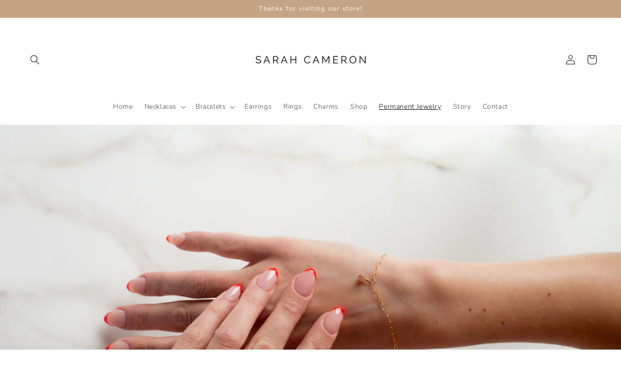

--- FILE ---
content_type: text/html; charset=utf-8
request_url: https://www.sarahcameronjewelry.com/en-au/pages/permanent-jewelry
body_size: 27369
content:
<!doctype html>
<html class="no-js" lang="en">
  <head>
    <meta charset="utf-8">
    <meta http-equiv="X-UA-Compatible" content="IE=edge">
    <meta name="viewport" content="width=device-width,initial-scale=1">
    <meta name="theme-color" content="">
    <link rel="canonical" href="https://www.sarahcameronjewelry.com/en-au/pages/permanent-jewelry">
    <link rel="preconnect" href="https://cdn.shopify.com" crossorigin><link rel="icon" type="image/png" href="//www.sarahcameronjewelry.com/cdn/shop/files/Favicon_776e350b-2a23-42d6-b555-422e946b2031.jpg?crop=center&height=32&v=1614306132&width=32"><link rel="preconnect" href="https://fonts.shopifycdn.com" crossorigin><title>
      Permanent Jewelry
 &ndash; Sarah Cameron Jewelry</title>

    
      <meta name="description" content="Jewelry that is never removed has been part of human history since the beginning of time. Full of sentiment, modern, dainty and minimalist bracelets that are permanently welded to your wrist symbolize your own story. But if you&#39;re also looking to simply never lose a bracelet again, you&#39;re in the right place. Visit our ">
    

    

<meta property="og:site_name" content="Sarah Cameron Jewelry">
<meta property="og:url" content="https://www.sarahcameronjewelry.com/en-au/pages/permanent-jewelry">
<meta property="og:title" content="Permanent Jewelry">
<meta property="og:type" content="website">
<meta property="og:description" content="Jewelry that is never removed has been part of human history since the beginning of time. Full of sentiment, modern, dainty and minimalist bracelets that are permanently welded to your wrist symbolize your own story. But if you&#39;re also looking to simply never lose a bracelet again, you&#39;re in the right place. Visit our "><meta name="twitter:card" content="summary_large_image">
<meta name="twitter:title" content="Permanent Jewelry">
<meta name="twitter:description" content="Jewelry that is never removed has been part of human history since the beginning of time. Full of sentiment, modern, dainty and minimalist bracelets that are permanently welded to your wrist symbolize your own story. But if you&#39;re also looking to simply never lose a bracelet again, you&#39;re in the right place. Visit our ">


    <script src="//www.sarahcameronjewelry.com/cdn/shop/t/14/assets/global.js?v=135116476141006970691674514631" defer="defer"></script>
    <script>window.performance && window.performance.mark && window.performance.mark('shopify.content_for_header.start');</script><meta name="facebook-domain-verification" content="1o3g6ljhrohsgbaccis9ju3euhdo7n">
<meta id="shopify-digital-wallet" name="shopify-digital-wallet" content="/30340070/digital_wallets/dialog">
<meta name="shopify-checkout-api-token" content="7f606274df7fbd2c68266d8d4f611cc1">
<meta id="in-context-paypal-metadata" data-shop-id="30340070" data-venmo-supported="false" data-environment="production" data-locale="en_US" data-paypal-v4="true" data-currency="AUD">
<link rel="alternate" hreflang="x-default" href="https://www.sarahcameronjewelry.com/pages/permanent-jewelry">
<link rel="alternate" hreflang="en" href="https://www.sarahcameronjewelry.com/pages/permanent-jewelry">
<link rel="alternate" hreflang="fr" href="https://www.sarahcameronjewelry.com/fr/pages/permanent-jewelry">
<link rel="alternate" hreflang="en-AU" href="https://www.sarahcameronjewelry.com/en-au/pages/permanent-jewelry">
<link rel="alternate" hreflang="fr-FR" href="https://www.sarahcameronjewelry.com/fr-fr/pages/permanent-jewelry">
<link rel="alternate" hreflang="en-FR" href="https://www.sarahcameronjewelry.com/en-fr/pages/permanent-jewelry">
<link rel="alternate" hreflang="en-DE" href="https://www.sarahcameronjewelry.com/en-de/pages/permanent-jewelry">
<link rel="alternate" hreflang="de-DE" href="https://www.sarahcameronjewelry.com/de-de/pages/permanent-jewelry">
<link rel="alternate" hreflang="en-US" href="https://www.sarahcameronjewelry.com/en-us/pages/permanent-jewelry">
<link rel="alternate" hreflang="es-US" href="https://www.sarahcameronjewelry.com/es-us/pages/permanent-jewelry">
<link rel="alternate" hreflang="en-GB" href="https://www.sarahcameronjewelry.com/en-gb/pages/permanent-jewelry">
<script async="async" src="/checkouts/internal/preloads.js?locale=en-AU"></script>
<link rel="preconnect" href="https://shop.app" crossorigin="anonymous">
<script async="async" src="https://shop.app/checkouts/internal/preloads.js?locale=en-AU&shop_id=30340070" crossorigin="anonymous"></script>
<script id="apple-pay-shop-capabilities" type="application/json">{"shopId":30340070,"countryCode":"CA","currencyCode":"AUD","merchantCapabilities":["supports3DS"],"merchantId":"gid:\/\/shopify\/Shop\/30340070","merchantName":"Sarah Cameron Jewelry","requiredBillingContactFields":["postalAddress","email"],"requiredShippingContactFields":["postalAddress","email"],"shippingType":"shipping","supportedNetworks":["visa","masterCard","amex","discover","interac","jcb"],"total":{"type":"pending","label":"Sarah Cameron Jewelry","amount":"1.00"},"shopifyPaymentsEnabled":true,"supportsSubscriptions":true}</script>
<script id="shopify-features" type="application/json">{"accessToken":"7f606274df7fbd2c68266d8d4f611cc1","betas":["rich-media-storefront-analytics"],"domain":"www.sarahcameronjewelry.com","predictiveSearch":true,"shopId":30340070,"locale":"en"}</script>
<script>var Shopify = Shopify || {};
Shopify.shop = "sarahcameron.myshopify.com";
Shopify.locale = "en";
Shopify.currency = {"active":"AUD","rate":"1.0959594"};
Shopify.country = "AU";
Shopify.theme = {"name":"Live Website: Theme Dawn","id":122440810562,"schema_name":"Dawn","schema_version":"4.0.0","theme_store_id":887,"role":"main"};
Shopify.theme.handle = "null";
Shopify.theme.style = {"id":null,"handle":null};
Shopify.cdnHost = "www.sarahcameronjewelry.com/cdn";
Shopify.routes = Shopify.routes || {};
Shopify.routes.root = "/en-au/";</script>
<script type="module">!function(o){(o.Shopify=o.Shopify||{}).modules=!0}(window);</script>
<script>!function(o){function n(){var o=[];function n(){o.push(Array.prototype.slice.apply(arguments))}return n.q=o,n}var t=o.Shopify=o.Shopify||{};t.loadFeatures=n(),t.autoloadFeatures=n()}(window);</script>
<script>
  window.ShopifyPay = window.ShopifyPay || {};
  window.ShopifyPay.apiHost = "shop.app\/pay";
  window.ShopifyPay.redirectState = null;
</script>
<script id="shop-js-analytics" type="application/json">{"pageType":"page"}</script>
<script defer="defer" async type="module" src="//www.sarahcameronjewelry.com/cdn/shopifycloud/shop-js/modules/v2/client.init-shop-cart-sync_BApSsMSl.en.esm.js"></script>
<script defer="defer" async type="module" src="//www.sarahcameronjewelry.com/cdn/shopifycloud/shop-js/modules/v2/chunk.common_CBoos6YZ.esm.js"></script>
<script type="module">
  await import("//www.sarahcameronjewelry.com/cdn/shopifycloud/shop-js/modules/v2/client.init-shop-cart-sync_BApSsMSl.en.esm.js");
await import("//www.sarahcameronjewelry.com/cdn/shopifycloud/shop-js/modules/v2/chunk.common_CBoos6YZ.esm.js");

  window.Shopify.SignInWithShop?.initShopCartSync?.({"fedCMEnabled":true,"windoidEnabled":true});

</script>
<script>
  window.Shopify = window.Shopify || {};
  if (!window.Shopify.featureAssets) window.Shopify.featureAssets = {};
  window.Shopify.featureAssets['shop-js'] = {"shop-cart-sync":["modules/v2/client.shop-cart-sync_DJczDl9f.en.esm.js","modules/v2/chunk.common_CBoos6YZ.esm.js"],"init-fed-cm":["modules/v2/client.init-fed-cm_BzwGC0Wi.en.esm.js","modules/v2/chunk.common_CBoos6YZ.esm.js"],"init-windoid":["modules/v2/client.init-windoid_BS26ThXS.en.esm.js","modules/v2/chunk.common_CBoos6YZ.esm.js"],"init-shop-email-lookup-coordinator":["modules/v2/client.init-shop-email-lookup-coordinator_DFwWcvrS.en.esm.js","modules/v2/chunk.common_CBoos6YZ.esm.js"],"shop-cash-offers":["modules/v2/client.shop-cash-offers_DthCPNIO.en.esm.js","modules/v2/chunk.common_CBoos6YZ.esm.js","modules/v2/chunk.modal_Bu1hFZFC.esm.js"],"shop-button":["modules/v2/client.shop-button_D_JX508o.en.esm.js","modules/v2/chunk.common_CBoos6YZ.esm.js"],"shop-toast-manager":["modules/v2/client.shop-toast-manager_tEhgP2F9.en.esm.js","modules/v2/chunk.common_CBoos6YZ.esm.js"],"avatar":["modules/v2/client.avatar_BTnouDA3.en.esm.js"],"pay-button":["modules/v2/client.pay-button_BuNmcIr_.en.esm.js","modules/v2/chunk.common_CBoos6YZ.esm.js"],"init-shop-cart-sync":["modules/v2/client.init-shop-cart-sync_BApSsMSl.en.esm.js","modules/v2/chunk.common_CBoos6YZ.esm.js"],"shop-login-button":["modules/v2/client.shop-login-button_DwLgFT0K.en.esm.js","modules/v2/chunk.common_CBoos6YZ.esm.js","modules/v2/chunk.modal_Bu1hFZFC.esm.js"],"init-customer-accounts-sign-up":["modules/v2/client.init-customer-accounts-sign-up_TlVCiykN.en.esm.js","modules/v2/client.shop-login-button_DwLgFT0K.en.esm.js","modules/v2/chunk.common_CBoos6YZ.esm.js","modules/v2/chunk.modal_Bu1hFZFC.esm.js"],"init-shop-for-new-customer-accounts":["modules/v2/client.init-shop-for-new-customer-accounts_DrjXSI53.en.esm.js","modules/v2/client.shop-login-button_DwLgFT0K.en.esm.js","modules/v2/chunk.common_CBoos6YZ.esm.js","modules/v2/chunk.modal_Bu1hFZFC.esm.js"],"init-customer-accounts":["modules/v2/client.init-customer-accounts_C0Oh2ljF.en.esm.js","modules/v2/client.shop-login-button_DwLgFT0K.en.esm.js","modules/v2/chunk.common_CBoos6YZ.esm.js","modules/v2/chunk.modal_Bu1hFZFC.esm.js"],"shop-follow-button":["modules/v2/client.shop-follow-button_C5D3XtBb.en.esm.js","modules/v2/chunk.common_CBoos6YZ.esm.js","modules/v2/chunk.modal_Bu1hFZFC.esm.js"],"checkout-modal":["modules/v2/client.checkout-modal_8TC_1FUY.en.esm.js","modules/v2/chunk.common_CBoos6YZ.esm.js","modules/v2/chunk.modal_Bu1hFZFC.esm.js"],"lead-capture":["modules/v2/client.lead-capture_D-pmUjp9.en.esm.js","modules/v2/chunk.common_CBoos6YZ.esm.js","modules/v2/chunk.modal_Bu1hFZFC.esm.js"],"shop-login":["modules/v2/client.shop-login_BmtnoEUo.en.esm.js","modules/v2/chunk.common_CBoos6YZ.esm.js","modules/v2/chunk.modal_Bu1hFZFC.esm.js"],"payment-terms":["modules/v2/client.payment-terms_BHOWV7U_.en.esm.js","modules/v2/chunk.common_CBoos6YZ.esm.js","modules/v2/chunk.modal_Bu1hFZFC.esm.js"]};
</script>
<script id="__st">var __st={"a":30340070,"offset":-21600,"reqid":"9268e20d-a009-4c05-98fe-b840c89a3b2e-1768920600","pageurl":"www.sarahcameronjewelry.com\/en-au\/pages\/permanent-jewelry","s":"pages-84820361282","u":"4c75e3e3cf6a","p":"page","rtyp":"page","rid":84820361282};</script>
<script>window.ShopifyPaypalV4VisibilityTracking = true;</script>
<script id="captcha-bootstrap">!function(){'use strict';const t='contact',e='account',n='new_comment',o=[[t,t],['blogs',n],['comments',n],[t,'customer']],c=[[e,'customer_login'],[e,'guest_login'],[e,'recover_customer_password'],[e,'create_customer']],r=t=>t.map((([t,e])=>`form[action*='/${t}']:not([data-nocaptcha='true']) input[name='form_type'][value='${e}']`)).join(','),a=t=>()=>t?[...document.querySelectorAll(t)].map((t=>t.form)):[];function s(){const t=[...o],e=r(t);return a(e)}const i='password',u='form_key',d=['recaptcha-v3-token','g-recaptcha-response','h-captcha-response',i],f=()=>{try{return window.sessionStorage}catch{return}},m='__shopify_v',_=t=>t.elements[u];function p(t,e,n=!1){try{const o=window.sessionStorage,c=JSON.parse(o.getItem(e)),{data:r}=function(t){const{data:e,action:n}=t;return t[m]||n?{data:e,action:n}:{data:t,action:n}}(c);for(const[e,n]of Object.entries(r))t.elements[e]&&(t.elements[e].value=n);n&&o.removeItem(e)}catch(o){console.error('form repopulation failed',{error:o})}}const l='form_type',E='cptcha';function T(t){t.dataset[E]=!0}const w=window,h=w.document,L='Shopify',v='ce_forms',y='captcha';let A=!1;((t,e)=>{const n=(g='f06e6c50-85a8-45c8-87d0-21a2b65856fe',I='https://cdn.shopify.com/shopifycloud/storefront-forms-hcaptcha/ce_storefront_forms_captcha_hcaptcha.v1.5.2.iife.js',D={infoText:'Protected by hCaptcha',privacyText:'Privacy',termsText:'Terms'},(t,e,n)=>{const o=w[L][v],c=o.bindForm;if(c)return c(t,g,e,D).then(n);var r;o.q.push([[t,g,e,D],n]),r=I,A||(h.body.append(Object.assign(h.createElement('script'),{id:'captcha-provider',async:!0,src:r})),A=!0)});var g,I,D;w[L]=w[L]||{},w[L][v]=w[L][v]||{},w[L][v].q=[],w[L][y]=w[L][y]||{},w[L][y].protect=function(t,e){n(t,void 0,e),T(t)},Object.freeze(w[L][y]),function(t,e,n,w,h,L){const[v,y,A,g]=function(t,e,n){const i=e?o:[],u=t?c:[],d=[...i,...u],f=r(d),m=r(i),_=r(d.filter((([t,e])=>n.includes(e))));return[a(f),a(m),a(_),s()]}(w,h,L),I=t=>{const e=t.target;return e instanceof HTMLFormElement?e:e&&e.form},D=t=>v().includes(t);t.addEventListener('submit',(t=>{const e=I(t);if(!e)return;const n=D(e)&&!e.dataset.hcaptchaBound&&!e.dataset.recaptchaBound,o=_(e),c=g().includes(e)&&(!o||!o.value);(n||c)&&t.preventDefault(),c&&!n&&(function(t){try{if(!f())return;!function(t){const e=f();if(!e)return;const n=_(t);if(!n)return;const o=n.value;o&&e.removeItem(o)}(t);const e=Array.from(Array(32),(()=>Math.random().toString(36)[2])).join('');!function(t,e){_(t)||t.append(Object.assign(document.createElement('input'),{type:'hidden',name:u})),t.elements[u].value=e}(t,e),function(t,e){const n=f();if(!n)return;const o=[...t.querySelectorAll(`input[type='${i}']`)].map((({name:t})=>t)),c=[...d,...o],r={};for(const[a,s]of new FormData(t).entries())c.includes(a)||(r[a]=s);n.setItem(e,JSON.stringify({[m]:1,action:t.action,data:r}))}(t,e)}catch(e){console.error('failed to persist form',e)}}(e),e.submit())}));const S=(t,e)=>{t&&!t.dataset[E]&&(n(t,e.some((e=>e===t))),T(t))};for(const o of['focusin','change'])t.addEventListener(o,(t=>{const e=I(t);D(e)&&S(e,y())}));const B=e.get('form_key'),M=e.get(l),P=B&&M;t.addEventListener('DOMContentLoaded',(()=>{const t=y();if(P)for(const e of t)e.elements[l].value===M&&p(e,B);[...new Set([...A(),...v().filter((t=>'true'===t.dataset.shopifyCaptcha))])].forEach((e=>S(e,t)))}))}(h,new URLSearchParams(w.location.search),n,t,e,['guest_login'])})(!0,!0)}();</script>
<script integrity="sha256-4kQ18oKyAcykRKYeNunJcIwy7WH5gtpwJnB7kiuLZ1E=" data-source-attribution="shopify.loadfeatures" defer="defer" src="//www.sarahcameronjewelry.com/cdn/shopifycloud/storefront/assets/storefront/load_feature-a0a9edcb.js" crossorigin="anonymous"></script>
<script crossorigin="anonymous" defer="defer" src="//www.sarahcameronjewelry.com/cdn/shopifycloud/storefront/assets/shopify_pay/storefront-65b4c6d7.js?v=20250812"></script>
<script data-source-attribution="shopify.dynamic_checkout.dynamic.init">var Shopify=Shopify||{};Shopify.PaymentButton=Shopify.PaymentButton||{isStorefrontPortableWallets:!0,init:function(){window.Shopify.PaymentButton.init=function(){};var t=document.createElement("script");t.src="https://www.sarahcameronjewelry.com/cdn/shopifycloud/portable-wallets/latest/portable-wallets.en.js",t.type="module",document.head.appendChild(t)}};
</script>
<script data-source-attribution="shopify.dynamic_checkout.buyer_consent">
  function portableWalletsHideBuyerConsent(e){var t=document.getElementById("shopify-buyer-consent"),n=document.getElementById("shopify-subscription-policy-button");t&&n&&(t.classList.add("hidden"),t.setAttribute("aria-hidden","true"),n.removeEventListener("click",e))}function portableWalletsShowBuyerConsent(e){var t=document.getElementById("shopify-buyer-consent"),n=document.getElementById("shopify-subscription-policy-button");t&&n&&(t.classList.remove("hidden"),t.removeAttribute("aria-hidden"),n.addEventListener("click",e))}window.Shopify?.PaymentButton&&(window.Shopify.PaymentButton.hideBuyerConsent=portableWalletsHideBuyerConsent,window.Shopify.PaymentButton.showBuyerConsent=portableWalletsShowBuyerConsent);
</script>
<script data-source-attribution="shopify.dynamic_checkout.cart.bootstrap">document.addEventListener("DOMContentLoaded",(function(){function t(){return document.querySelector("shopify-accelerated-checkout-cart, shopify-accelerated-checkout")}if(t())Shopify.PaymentButton.init();else{new MutationObserver((function(e,n){t()&&(Shopify.PaymentButton.init(),n.disconnect())})).observe(document.body,{childList:!0,subtree:!0})}}));
</script>
<link id="shopify-accelerated-checkout-styles" rel="stylesheet" media="screen" href="https://www.sarahcameronjewelry.com/cdn/shopifycloud/portable-wallets/latest/accelerated-checkout-backwards-compat.css" crossorigin="anonymous">
<style id="shopify-accelerated-checkout-cart">
        #shopify-buyer-consent {
  margin-top: 1em;
  display: inline-block;
  width: 100%;
}

#shopify-buyer-consent.hidden {
  display: none;
}

#shopify-subscription-policy-button {
  background: none;
  border: none;
  padding: 0;
  text-decoration: underline;
  font-size: inherit;
  cursor: pointer;
}

#shopify-subscription-policy-button::before {
  box-shadow: none;
}

      </style>
<script id="sections-script" data-sections="header,footer" defer="defer" src="//www.sarahcameronjewelry.com/cdn/shop/t/14/compiled_assets/scripts.js?v=602"></script>
<script>window.performance && window.performance.mark && window.performance.mark('shopify.content_for_header.end');</script>


    <style data-shopify>
      @font-face {
  font-family: Nunito;
  font-weight: 300;
  font-style: normal;
  font-display: swap;
  src: url("//www.sarahcameronjewelry.com/cdn/fonts/nunito/nunito_n3.c1d7c2242f5519d084eafc479d7cc132bcc8c480.woff2") format("woff2"),
       url("//www.sarahcameronjewelry.com/cdn/fonts/nunito/nunito_n3.d543cae3671591d99f8b7ed9ea9ca8387fc73b09.woff") format("woff");
}

      @font-face {
  font-family: Nunito;
  font-weight: 700;
  font-style: normal;
  font-display: swap;
  src: url("//www.sarahcameronjewelry.com/cdn/fonts/nunito/nunito_n7.37cf9b8cf43b3322f7e6e13ad2aad62ab5dc9109.woff2") format("woff2"),
       url("//www.sarahcameronjewelry.com/cdn/fonts/nunito/nunito_n7.45cfcfadc6630011252d54d5f5a2c7c98f60d5de.woff") format("woff");
}

      @font-face {
  font-family: Nunito;
  font-weight: 300;
  font-style: italic;
  font-display: swap;
  src: url("//www.sarahcameronjewelry.com/cdn/fonts/nunito/nunito_i3.11db3ddffd5485d801b7a5d8a24c3b0e446751f1.woff2") format("woff2"),
       url("//www.sarahcameronjewelry.com/cdn/fonts/nunito/nunito_i3.7f37c552f86f3fb4c0aae0353840b033f9f464a0.woff") format("woff");
}

      @font-face {
  font-family: Nunito;
  font-weight: 700;
  font-style: italic;
  font-display: swap;
  src: url("//www.sarahcameronjewelry.com/cdn/fonts/nunito/nunito_i7.3f8ba2027bc9ceb1b1764ecab15bae73f86c4632.woff2") format("woff2"),
       url("//www.sarahcameronjewelry.com/cdn/fonts/nunito/nunito_i7.82bfb5f86ec77ada3c9f660da22064c2e46e1469.woff") format("woff");
}

      @font-face {
  font-family: "Tenor Sans";
  font-weight: 400;
  font-style: normal;
  font-display: swap;
  src: url("//www.sarahcameronjewelry.com/cdn/fonts/tenor_sans/tenorsans_n4.966071a72c28462a9256039d3e3dc5b0cf314f65.woff2") format("woff2"),
       url("//www.sarahcameronjewelry.com/cdn/fonts/tenor_sans/tenorsans_n4.2282841d948f9649ba5c3cad6ea46df268141820.woff") format("woff");
}


      :root {
        --font-body-family: Nunito, sans-serif;
        --font-body-style: normal;
        --font-body-weight: 300;

        --font-heading-family: "Tenor Sans", sans-serif;
        --font-heading-style: normal;
        --font-heading-weight: 400;

        --font-body-scale: 1.0;
        --font-heading-scale: 1.0;

        --color-base-text: 0, 0, 0;
        --color-shadow: 0, 0, 0;
        --color-base-background-1: 255, 255, 255;
        --color-base-background-2: 255, 255, 255;
        --color-base-solid-button-labels: 255, 255, 255;
        --color-base-outline-button-labels: 0, 0, 0;
        --color-base-accent-1: 196, 164, 132;
        --color-base-accent-2: 226, 212, 191;
        --payment-terms-background-color: #ffffff;

        --gradient-base-background-1: #ffffff;
        --gradient-base-background-2: #ffffff;
        --gradient-base-accent-1: radial-gradient(rgba(196, 164, 132, 1) 100%, rgba(249, 208, 163, 1) 100%);
        --gradient-base-accent-2: #e2d4bf;

        --media-padding: px;
        --media-border-opacity: 0.05;
        --media-border-width: 1px;
        --media-radius: 0px;
        --media-shadow-opacity: 0.0;
        --media-shadow-horizontal-offset: 0px;
        --media-shadow-vertical-offset: 0px;
        --media-shadow-blur-radius: 0px;

        --page-width: 160rem;
        --page-width-margin: 0rem;

        --card-image-padding: 0.0rem;
        --card-corner-radius: 0.0rem;
        --card-text-alignment: left;
        --card-border-width: 0.0rem;
        --card-border-opacity: 0.1;
        --card-shadow-opacity: 0.0;
        --card-shadow-horizontal-offset: 0.0rem;
        --card-shadow-vertical-offset: 0.4rem;
        --card-shadow-blur-radius: 0.5rem;

        --badge-corner-radius: 4.0rem;

        --popup-border-width: 1px;
        --popup-border-opacity: 0.1;
        --popup-corner-radius: 0px;
        --popup-shadow-opacity: 0.0;
        --popup-shadow-horizontal-offset: 0px;
        --popup-shadow-vertical-offset: 4px;
        --popup-shadow-blur-radius: 5px;

        --drawer-border-width: 1px;
        --drawer-border-opacity: 0.1;
        --drawer-shadow-opacity: 0.0;
        --drawer-shadow-horizontal-offset: 0px;
        --drawer-shadow-vertical-offset: 4px;
        --drawer-shadow-blur-radius: 5px;

        --spacing-sections-desktop: 40px;
        --spacing-sections-mobile: 28px;

        --grid-desktop-vertical-spacing: 40px;
        --grid-desktop-horizontal-spacing: 40px;
        --grid-mobile-vertical-spacing: 20px;
        --grid-mobile-horizontal-spacing: 20px;

        --text-boxes-border-opacity: 0.1;
        --text-boxes-border-width: 0px;
        --text-boxes-radius: 0px;
        --text-boxes-shadow-opacity: 0.0;
        --text-boxes-shadow-horizontal-offset: 0px;
        --text-boxes-shadow-vertical-offset: 4px;
        --text-boxes-shadow-blur-radius: 5px;

        --buttons-radius: 0px;
        --buttons-radius-outset: 0px;
        --buttons-border-width: 2px;
        --buttons-border-opacity: 1.0;
        --buttons-shadow-opacity: 0.0;
        --buttons-shadow-horizontal-offset: -12px;
        --buttons-shadow-vertical-offset: -12px;
        --buttons-shadow-blur-radius: 0px;
        --buttons-border-offset: 0px;

        --inputs-radius: 0px;
        --inputs-border-width: 1px;
        --inputs-border-opacity: 0.55;
        --inputs-shadow-opacity: 0.0;
        --inputs-shadow-horizontal-offset: 0px;
        --inputs-margin-offset: 0px;
        --inputs-shadow-vertical-offset: 4px;
        --inputs-shadow-blur-radius: 5px;
        --inputs-radius-outset: 0px;

        --variant-pills-radius: 0px;
        --variant-pills-border-width: 1px;
        --variant-pills-border-opacity: 0.5;
        --variant-pills-shadow-opacity: 0.0;
        --variant-pills-shadow-horizontal-offset: 0px;
        --variant-pills-shadow-vertical-offset: 0px;
        --variant-pills-shadow-blur-radius: 5px;
      }

      *,
      *::before,
      *::after {
        box-sizing: inherit;
      }

      html {
        box-sizing: border-box;
        font-size: calc(var(--font-body-scale) * 62.5%);
        height: 100%;
      }

      body {
        display: grid;
        grid-template-rows: auto auto 1fr auto;
        grid-template-columns: 100%;
        min-height: 100%;
        margin: 0;
        font-size: 1.5rem;
        letter-spacing: 0.06rem;
        line-height: calc(1 + 0.8 / var(--font-body-scale));
        font-family: var(--font-body-family);
        font-style: var(--font-body-style);
        font-weight: var(--font-body-weight);
      }

      @media screen and (min-width: 750px) {
        body {
          font-size: 1.6rem;
        }
      }
    </style>

    <link href="//www.sarahcameronjewelry.com/cdn/shop/t/14/assets/base.css?v=144997082486365258741674514631" rel="stylesheet" type="text/css" media="all" />
<link rel="preload" as="font" href="//www.sarahcameronjewelry.com/cdn/fonts/nunito/nunito_n3.c1d7c2242f5519d084eafc479d7cc132bcc8c480.woff2" type="font/woff2" crossorigin><link rel="preload" as="font" href="//www.sarahcameronjewelry.com/cdn/fonts/tenor_sans/tenorsans_n4.966071a72c28462a9256039d3e3dc5b0cf314f65.woff2" type="font/woff2" crossorigin><link rel="stylesheet" href="//www.sarahcameronjewelry.com/cdn/shop/t/14/assets/component-predictive-search.css?v=165644661289088488651674514631" media="print" onload="this.media='all'"><script>document.documentElement.className = document.documentElement.className.replace('no-js', 'js');
    if (Shopify.designMode) {
      document.documentElement.classList.add('shopify-design-mode');
    }
    </script>
  
<link href="https://monorail-edge.shopifysvc.com" rel="dns-prefetch">
<script>(function(){if ("sendBeacon" in navigator && "performance" in window) {try {var session_token_from_headers = performance.getEntriesByType('navigation')[0].serverTiming.find(x => x.name == '_s').description;} catch {var session_token_from_headers = undefined;}var session_cookie_matches = document.cookie.match(/_shopify_s=([^;]*)/);var session_token_from_cookie = session_cookie_matches && session_cookie_matches.length === 2 ? session_cookie_matches[1] : "";var session_token = session_token_from_headers || session_token_from_cookie || "";function handle_abandonment_event(e) {var entries = performance.getEntries().filter(function(entry) {return /monorail-edge.shopifysvc.com/.test(entry.name);});if (!window.abandonment_tracked && entries.length === 0) {window.abandonment_tracked = true;var currentMs = Date.now();var navigation_start = performance.timing.navigationStart;var payload = {shop_id: 30340070,url: window.location.href,navigation_start,duration: currentMs - navigation_start,session_token,page_type: "page"};window.navigator.sendBeacon("https://monorail-edge.shopifysvc.com/v1/produce", JSON.stringify({schema_id: "online_store_buyer_site_abandonment/1.1",payload: payload,metadata: {event_created_at_ms: currentMs,event_sent_at_ms: currentMs}}));}}window.addEventListener('pagehide', handle_abandonment_event);}}());</script>
<script id="web-pixels-manager-setup">(function e(e,d,r,n,o){if(void 0===o&&(o={}),!Boolean(null===(a=null===(i=window.Shopify)||void 0===i?void 0:i.analytics)||void 0===a?void 0:a.replayQueue)){var i,a;window.Shopify=window.Shopify||{};var t=window.Shopify;t.analytics=t.analytics||{};var s=t.analytics;s.replayQueue=[],s.publish=function(e,d,r){return s.replayQueue.push([e,d,r]),!0};try{self.performance.mark("wpm:start")}catch(e){}var l=function(){var e={modern:/Edge?\/(1{2}[4-9]|1[2-9]\d|[2-9]\d{2}|\d{4,})\.\d+(\.\d+|)|Firefox\/(1{2}[4-9]|1[2-9]\d|[2-9]\d{2}|\d{4,})\.\d+(\.\d+|)|Chrom(ium|e)\/(9{2}|\d{3,})\.\d+(\.\d+|)|(Maci|X1{2}).+ Version\/(15\.\d+|(1[6-9]|[2-9]\d|\d{3,})\.\d+)([,.]\d+|)( \(\w+\)|)( Mobile\/\w+|) Safari\/|Chrome.+OPR\/(9{2}|\d{3,})\.\d+\.\d+|(CPU[ +]OS|iPhone[ +]OS|CPU[ +]iPhone|CPU IPhone OS|CPU iPad OS)[ +]+(15[._]\d+|(1[6-9]|[2-9]\d|\d{3,})[._]\d+)([._]\d+|)|Android:?[ /-](13[3-9]|1[4-9]\d|[2-9]\d{2}|\d{4,})(\.\d+|)(\.\d+|)|Android.+Firefox\/(13[5-9]|1[4-9]\d|[2-9]\d{2}|\d{4,})\.\d+(\.\d+|)|Android.+Chrom(ium|e)\/(13[3-9]|1[4-9]\d|[2-9]\d{2}|\d{4,})\.\d+(\.\d+|)|SamsungBrowser\/([2-9]\d|\d{3,})\.\d+/,legacy:/Edge?\/(1[6-9]|[2-9]\d|\d{3,})\.\d+(\.\d+|)|Firefox\/(5[4-9]|[6-9]\d|\d{3,})\.\d+(\.\d+|)|Chrom(ium|e)\/(5[1-9]|[6-9]\d|\d{3,})\.\d+(\.\d+|)([\d.]+$|.*Safari\/(?![\d.]+ Edge\/[\d.]+$))|(Maci|X1{2}).+ Version\/(10\.\d+|(1[1-9]|[2-9]\d|\d{3,})\.\d+)([,.]\d+|)( \(\w+\)|)( Mobile\/\w+|) Safari\/|Chrome.+OPR\/(3[89]|[4-9]\d|\d{3,})\.\d+\.\d+|(CPU[ +]OS|iPhone[ +]OS|CPU[ +]iPhone|CPU IPhone OS|CPU iPad OS)[ +]+(10[._]\d+|(1[1-9]|[2-9]\d|\d{3,})[._]\d+)([._]\d+|)|Android:?[ /-](13[3-9]|1[4-9]\d|[2-9]\d{2}|\d{4,})(\.\d+|)(\.\d+|)|Mobile Safari.+OPR\/([89]\d|\d{3,})\.\d+\.\d+|Android.+Firefox\/(13[5-9]|1[4-9]\d|[2-9]\d{2}|\d{4,})\.\d+(\.\d+|)|Android.+Chrom(ium|e)\/(13[3-9]|1[4-9]\d|[2-9]\d{2}|\d{4,})\.\d+(\.\d+|)|Android.+(UC? ?Browser|UCWEB|U3)[ /]?(15\.([5-9]|\d{2,})|(1[6-9]|[2-9]\d|\d{3,})\.\d+)\.\d+|SamsungBrowser\/(5\.\d+|([6-9]|\d{2,})\.\d+)|Android.+MQ{2}Browser\/(14(\.(9|\d{2,})|)|(1[5-9]|[2-9]\d|\d{3,})(\.\d+|))(\.\d+|)|K[Aa][Ii]OS\/(3\.\d+|([4-9]|\d{2,})\.\d+)(\.\d+|)/},d=e.modern,r=e.legacy,n=navigator.userAgent;return n.match(d)?"modern":n.match(r)?"legacy":"unknown"}(),u="modern"===l?"modern":"legacy",c=(null!=n?n:{modern:"",legacy:""})[u],f=function(e){return[e.baseUrl,"/wpm","/b",e.hashVersion,"modern"===e.buildTarget?"m":"l",".js"].join("")}({baseUrl:d,hashVersion:r,buildTarget:u}),m=function(e){var d=e.version,r=e.bundleTarget,n=e.surface,o=e.pageUrl,i=e.monorailEndpoint;return{emit:function(e){var a=e.status,t=e.errorMsg,s=(new Date).getTime(),l=JSON.stringify({metadata:{event_sent_at_ms:s},events:[{schema_id:"web_pixels_manager_load/3.1",payload:{version:d,bundle_target:r,page_url:o,status:a,surface:n,error_msg:t},metadata:{event_created_at_ms:s}}]});if(!i)return console&&console.warn&&console.warn("[Web Pixels Manager] No Monorail endpoint provided, skipping logging."),!1;try{return self.navigator.sendBeacon.bind(self.navigator)(i,l)}catch(e){}var u=new XMLHttpRequest;try{return u.open("POST",i,!0),u.setRequestHeader("Content-Type","text/plain"),u.send(l),!0}catch(e){return console&&console.warn&&console.warn("[Web Pixels Manager] Got an unhandled error while logging to Monorail."),!1}}}}({version:r,bundleTarget:l,surface:e.surface,pageUrl:self.location.href,monorailEndpoint:e.monorailEndpoint});try{o.browserTarget=l,function(e){var d=e.src,r=e.async,n=void 0===r||r,o=e.onload,i=e.onerror,a=e.sri,t=e.scriptDataAttributes,s=void 0===t?{}:t,l=document.createElement("script"),u=document.querySelector("head"),c=document.querySelector("body");if(l.async=n,l.src=d,a&&(l.integrity=a,l.crossOrigin="anonymous"),s)for(var f in s)if(Object.prototype.hasOwnProperty.call(s,f))try{l.dataset[f]=s[f]}catch(e){}if(o&&l.addEventListener("load",o),i&&l.addEventListener("error",i),u)u.appendChild(l);else{if(!c)throw new Error("Did not find a head or body element to append the script");c.appendChild(l)}}({src:f,async:!0,onload:function(){if(!function(){var e,d;return Boolean(null===(d=null===(e=window.Shopify)||void 0===e?void 0:e.analytics)||void 0===d?void 0:d.initialized)}()){var d=window.webPixelsManager.init(e)||void 0;if(d){var r=window.Shopify.analytics;r.replayQueue.forEach((function(e){var r=e[0],n=e[1],o=e[2];d.publishCustomEvent(r,n,o)})),r.replayQueue=[],r.publish=d.publishCustomEvent,r.visitor=d.visitor,r.initialized=!0}}},onerror:function(){return m.emit({status:"failed",errorMsg:"".concat(f," has failed to load")})},sri:function(e){var d=/^sha384-[A-Za-z0-9+/=]+$/;return"string"==typeof e&&d.test(e)}(c)?c:"",scriptDataAttributes:o}),m.emit({status:"loading"})}catch(e){m.emit({status:"failed",errorMsg:(null==e?void 0:e.message)||"Unknown error"})}}})({shopId: 30340070,storefrontBaseUrl: "https://www.sarahcameronjewelry.com",extensionsBaseUrl: "https://extensions.shopifycdn.com/cdn/shopifycloud/web-pixels-manager",monorailEndpoint: "https://monorail-edge.shopifysvc.com/unstable/produce_batch",surface: "storefront-renderer",enabledBetaFlags: ["2dca8a86"],webPixelsConfigList: [{"id":"196837442","configuration":"{\"pixel_id\":\"610393572662923\",\"pixel_type\":\"facebook_pixel\",\"metaapp_system_user_token\":\"-\"}","eventPayloadVersion":"v1","runtimeContext":"OPEN","scriptVersion":"ca16bc87fe92b6042fbaa3acc2fbdaa6","type":"APP","apiClientId":2329312,"privacyPurposes":["ANALYTICS","MARKETING","SALE_OF_DATA"],"dataSharingAdjustments":{"protectedCustomerApprovalScopes":["read_customer_address","read_customer_email","read_customer_name","read_customer_personal_data","read_customer_phone"]}},{"id":"shopify-app-pixel","configuration":"{}","eventPayloadVersion":"v1","runtimeContext":"STRICT","scriptVersion":"0450","apiClientId":"shopify-pixel","type":"APP","privacyPurposes":["ANALYTICS","MARKETING"]},{"id":"shopify-custom-pixel","eventPayloadVersion":"v1","runtimeContext":"LAX","scriptVersion":"0450","apiClientId":"shopify-pixel","type":"CUSTOM","privacyPurposes":["ANALYTICS","MARKETING"]}],isMerchantRequest: false,initData: {"shop":{"name":"Sarah Cameron Jewelry","paymentSettings":{"currencyCode":"CAD"},"myshopifyDomain":"sarahcameron.myshopify.com","countryCode":"CA","storefrontUrl":"https:\/\/www.sarahcameronjewelry.com\/en-au"},"customer":null,"cart":null,"checkout":null,"productVariants":[],"purchasingCompany":null},},"https://www.sarahcameronjewelry.com/cdn","fcfee988w5aeb613cpc8e4bc33m6693e112",{"modern":"","legacy":""},{"shopId":"30340070","storefrontBaseUrl":"https:\/\/www.sarahcameronjewelry.com","extensionBaseUrl":"https:\/\/extensions.shopifycdn.com\/cdn\/shopifycloud\/web-pixels-manager","surface":"storefront-renderer","enabledBetaFlags":"[\"2dca8a86\"]","isMerchantRequest":"false","hashVersion":"fcfee988w5aeb613cpc8e4bc33m6693e112","publish":"custom","events":"[[\"page_viewed\",{}]]"});</script><script>
  window.ShopifyAnalytics = window.ShopifyAnalytics || {};
  window.ShopifyAnalytics.meta = window.ShopifyAnalytics.meta || {};
  window.ShopifyAnalytics.meta.currency = 'AUD';
  var meta = {"page":{"pageType":"page","resourceType":"page","resourceId":84820361282,"requestId":"9268e20d-a009-4c05-98fe-b840c89a3b2e-1768920600"}};
  for (var attr in meta) {
    window.ShopifyAnalytics.meta[attr] = meta[attr];
  }
</script>
<script class="analytics">
  (function () {
    var customDocumentWrite = function(content) {
      var jquery = null;

      if (window.jQuery) {
        jquery = window.jQuery;
      } else if (window.Checkout && window.Checkout.$) {
        jquery = window.Checkout.$;
      }

      if (jquery) {
        jquery('body').append(content);
      }
    };

    var hasLoggedConversion = function(token) {
      if (token) {
        return document.cookie.indexOf('loggedConversion=' + token) !== -1;
      }
      return false;
    }

    var setCookieIfConversion = function(token) {
      if (token) {
        var twoMonthsFromNow = new Date(Date.now());
        twoMonthsFromNow.setMonth(twoMonthsFromNow.getMonth() + 2);

        document.cookie = 'loggedConversion=' + token + '; expires=' + twoMonthsFromNow;
      }
    }

    var trekkie = window.ShopifyAnalytics.lib = window.trekkie = window.trekkie || [];
    if (trekkie.integrations) {
      return;
    }
    trekkie.methods = [
      'identify',
      'page',
      'ready',
      'track',
      'trackForm',
      'trackLink'
    ];
    trekkie.factory = function(method) {
      return function() {
        var args = Array.prototype.slice.call(arguments);
        args.unshift(method);
        trekkie.push(args);
        return trekkie;
      };
    };
    for (var i = 0; i < trekkie.methods.length; i++) {
      var key = trekkie.methods[i];
      trekkie[key] = trekkie.factory(key);
    }
    trekkie.load = function(config) {
      trekkie.config = config || {};
      trekkie.config.initialDocumentCookie = document.cookie;
      var first = document.getElementsByTagName('script')[0];
      var script = document.createElement('script');
      script.type = 'text/javascript';
      script.onerror = function(e) {
        var scriptFallback = document.createElement('script');
        scriptFallback.type = 'text/javascript';
        scriptFallback.onerror = function(error) {
                var Monorail = {
      produce: function produce(monorailDomain, schemaId, payload) {
        var currentMs = new Date().getTime();
        var event = {
          schema_id: schemaId,
          payload: payload,
          metadata: {
            event_created_at_ms: currentMs,
            event_sent_at_ms: currentMs
          }
        };
        return Monorail.sendRequest("https://" + monorailDomain + "/v1/produce", JSON.stringify(event));
      },
      sendRequest: function sendRequest(endpointUrl, payload) {
        // Try the sendBeacon API
        if (window && window.navigator && typeof window.navigator.sendBeacon === 'function' && typeof window.Blob === 'function' && !Monorail.isIos12()) {
          var blobData = new window.Blob([payload], {
            type: 'text/plain'
          });

          if (window.navigator.sendBeacon(endpointUrl, blobData)) {
            return true;
          } // sendBeacon was not successful

        } // XHR beacon

        var xhr = new XMLHttpRequest();

        try {
          xhr.open('POST', endpointUrl);
          xhr.setRequestHeader('Content-Type', 'text/plain');
          xhr.send(payload);
        } catch (e) {
          console.log(e);
        }

        return false;
      },
      isIos12: function isIos12() {
        return window.navigator.userAgent.lastIndexOf('iPhone; CPU iPhone OS 12_') !== -1 || window.navigator.userAgent.lastIndexOf('iPad; CPU OS 12_') !== -1;
      }
    };
    Monorail.produce('monorail-edge.shopifysvc.com',
      'trekkie_storefront_load_errors/1.1',
      {shop_id: 30340070,
      theme_id: 122440810562,
      app_name: "storefront",
      context_url: window.location.href,
      source_url: "//www.sarahcameronjewelry.com/cdn/s/trekkie.storefront.cd680fe47e6c39ca5d5df5f0a32d569bc48c0f27.min.js"});

        };
        scriptFallback.async = true;
        scriptFallback.src = '//www.sarahcameronjewelry.com/cdn/s/trekkie.storefront.cd680fe47e6c39ca5d5df5f0a32d569bc48c0f27.min.js';
        first.parentNode.insertBefore(scriptFallback, first);
      };
      script.async = true;
      script.src = '//www.sarahcameronjewelry.com/cdn/s/trekkie.storefront.cd680fe47e6c39ca5d5df5f0a32d569bc48c0f27.min.js';
      first.parentNode.insertBefore(script, first);
    };
    trekkie.load(
      {"Trekkie":{"appName":"storefront","development":false,"defaultAttributes":{"shopId":30340070,"isMerchantRequest":null,"themeId":122440810562,"themeCityHash":"6399464045123032451","contentLanguage":"en","currency":"AUD","eventMetadataId":"265edfa6-c7fb-46cc-8226-ae263157f143"},"isServerSideCookieWritingEnabled":true,"monorailRegion":"shop_domain","enabledBetaFlags":["65f19447"]},"Session Attribution":{},"S2S":{"facebookCapiEnabled":true,"source":"trekkie-storefront-renderer","apiClientId":580111}}
    );

    var loaded = false;
    trekkie.ready(function() {
      if (loaded) return;
      loaded = true;

      window.ShopifyAnalytics.lib = window.trekkie;

      var originalDocumentWrite = document.write;
      document.write = customDocumentWrite;
      try { window.ShopifyAnalytics.merchantGoogleAnalytics.call(this); } catch(error) {};
      document.write = originalDocumentWrite;

      window.ShopifyAnalytics.lib.page(null,{"pageType":"page","resourceType":"page","resourceId":84820361282,"requestId":"9268e20d-a009-4c05-98fe-b840c89a3b2e-1768920600","shopifyEmitted":true});

      var match = window.location.pathname.match(/checkouts\/(.+)\/(thank_you|post_purchase)/)
      var token = match? match[1]: undefined;
      if (!hasLoggedConversion(token)) {
        setCookieIfConversion(token);
        
      }
    });


        var eventsListenerScript = document.createElement('script');
        eventsListenerScript.async = true;
        eventsListenerScript.src = "//www.sarahcameronjewelry.com/cdn/shopifycloud/storefront/assets/shop_events_listener-3da45d37.js";
        document.getElementsByTagName('head')[0].appendChild(eventsListenerScript);

})();</script>
<script
  defer
  src="https://www.sarahcameronjewelry.com/cdn/shopifycloud/perf-kit/shopify-perf-kit-3.0.4.min.js"
  data-application="storefront-renderer"
  data-shop-id="30340070"
  data-render-region="gcp-us-central1"
  data-page-type="page"
  data-theme-instance-id="122440810562"
  data-theme-name="Dawn"
  data-theme-version="4.0.0"
  data-monorail-region="shop_domain"
  data-resource-timing-sampling-rate="10"
  data-shs="true"
  data-shs-beacon="true"
  data-shs-export-with-fetch="true"
  data-shs-logs-sample-rate="1"
  data-shs-beacon-endpoint="https://www.sarahcameronjewelry.com/api/collect"
></script>
</head>

  <body class="gradient">
    <a class="skip-to-content-link button visually-hidden" href="#MainContent">
      Skip to content
    </a>

    <div id="shopify-section-announcement-bar" class="shopify-section"><div class="announcement-bar color-accent-1 gradient" role="region" aria-label="Announcement" ><p class="announcement-bar__message h5">
                Thanks for visiting our store!
</p></div>
</div>
    <div id="shopify-section-header" class="shopify-section section-header"><link rel="stylesheet" href="//www.sarahcameronjewelry.com/cdn/shop/t/14/assets/component-list-menu.css?v=129267058877082496571674514631" media="print" onload="this.media='all'">
<link rel="stylesheet" href="//www.sarahcameronjewelry.com/cdn/shop/t/14/assets/component-search.css?v=96455689198851321781674514631" media="print" onload="this.media='all'">
<link rel="stylesheet" href="//www.sarahcameronjewelry.com/cdn/shop/t/14/assets/component-menu-drawer.css?v=126731818748055994231674514631" media="print" onload="this.media='all'">
<link rel="stylesheet" href="//www.sarahcameronjewelry.com/cdn/shop/t/14/assets/component-cart-notification.css?v=107019900565326663291674514631" media="print" onload="this.media='all'">
<link rel="stylesheet" href="//www.sarahcameronjewelry.com/cdn/shop/t/14/assets/component-cart-items.css?v=35224266443739369591674514631" media="print" onload="this.media='all'"><link rel="stylesheet" href="//www.sarahcameronjewelry.com/cdn/shop/t/14/assets/component-price.css?v=112673864592427438181674514631" media="print" onload="this.media='all'">
  <link rel="stylesheet" href="//www.sarahcameronjewelry.com/cdn/shop/t/14/assets/component-loading-overlay.css?v=167310470843593579841674514631" media="print" onload="this.media='all'"><noscript><link href="//www.sarahcameronjewelry.com/cdn/shop/t/14/assets/component-list-menu.css?v=129267058877082496571674514631" rel="stylesheet" type="text/css" media="all" /></noscript>
<noscript><link href="//www.sarahcameronjewelry.com/cdn/shop/t/14/assets/component-search.css?v=96455689198851321781674514631" rel="stylesheet" type="text/css" media="all" /></noscript>
<noscript><link href="//www.sarahcameronjewelry.com/cdn/shop/t/14/assets/component-menu-drawer.css?v=126731818748055994231674514631" rel="stylesheet" type="text/css" media="all" /></noscript>
<noscript><link href="//www.sarahcameronjewelry.com/cdn/shop/t/14/assets/component-cart-notification.css?v=107019900565326663291674514631" rel="stylesheet" type="text/css" media="all" /></noscript>
<noscript><link href="//www.sarahcameronjewelry.com/cdn/shop/t/14/assets/component-cart-items.css?v=35224266443739369591674514631" rel="stylesheet" type="text/css" media="all" /></noscript>

<style>
  header-drawer {
    justify-self: start;
    margin-left: -1.2rem;
  }

  @media screen and (min-width: 990px) {
    header-drawer {
      display: none;
    }
  }

  .menu-drawer-container {
    display: flex;
  }

  .list-menu {
    list-style: none;
    padding: 0;
    margin: 0;
  }

  .list-menu--inline {
    display: inline-flex;
    flex-wrap: wrap;
  }

  summary.list-menu__item {
    padding-right: 2.7rem;
  }

  .list-menu__item {
    display: flex;
    align-items: center;
    line-height: calc(1 + 0.3 / var(--font-body-scale));
  }

  .list-menu__item--link {
    text-decoration: none;
    padding-bottom: 1rem;
    padding-top: 1rem;
    line-height: calc(1 + 0.8 / var(--font-body-scale));
  }

  @media screen and (min-width: 750px) {
    .list-menu__item--link {
      padding-bottom: 0.5rem;
      padding-top: 0.5rem;
    }
  }
</style><style data-shopify>.section-header {
    margin-bottom: 12px;
  }

  @media screen and (min-width: 750px) {
    .section-header {
      margin-bottom: 16px;
    }
  }</style><script src="//www.sarahcameronjewelry.com/cdn/shop/t/14/assets/details-disclosure.js?v=93827620636443844781674514631" defer="defer"></script>
<script src="//www.sarahcameronjewelry.com/cdn/shop/t/14/assets/details-modal.js?v=4511761896672669691674514631" defer="defer"></script>
<script src="//www.sarahcameronjewelry.com/cdn/shop/t/14/assets/cart-notification.js?v=110464945634282900951674514631" defer="defer"></script>

<svg xmlns="http://www.w3.org/2000/svg" class="hidden">
  <symbol id="icon-search" viewbox="0 0 18 19" fill="none">
    <path fill-rule="evenodd" clip-rule="evenodd" d="M11.03 11.68A5.784 5.784 0 112.85 3.5a5.784 5.784 0 018.18 8.18zm.26 1.12a6.78 6.78 0 11.72-.7l5.4 5.4a.5.5 0 11-.71.7l-5.41-5.4z" fill="currentColor"/>
  </symbol>

  <symbol id="icon-close" class="icon icon-close" fill="none" viewBox="0 0 18 17">
    <path d="M.865 15.978a.5.5 0 00.707.707l7.433-7.431 7.579 7.282a.501.501 0 00.846-.37.5.5 0 00-.153-.351L9.712 8.546l7.417-7.416a.5.5 0 10-.707-.708L8.991 7.853 1.413.573a.5.5 0 10-.693.72l7.563 7.268-7.418 7.417z" fill="currentColor">
  </symbol>
</svg>
<sticky-header class="header-wrapper color-background-1 gradient">
  <header class="header header--top-center page-width header--has-menu"><header-drawer data-breakpoint="tablet">
        <details id="Details-menu-drawer-container" class="menu-drawer-container">
          <summary class="header__icon header__icon--menu header__icon--summary link focus-inset" aria-label="Menu">
            <span>
              <svg xmlns="http://www.w3.org/2000/svg" aria-hidden="true" focusable="false" role="presentation" class="icon icon-hamburger" fill="none" viewBox="0 0 18 16">
  <path d="M1 .5a.5.5 0 100 1h15.71a.5.5 0 000-1H1zM.5 8a.5.5 0 01.5-.5h15.71a.5.5 0 010 1H1A.5.5 0 01.5 8zm0 7a.5.5 0 01.5-.5h15.71a.5.5 0 010 1H1a.5.5 0 01-.5-.5z" fill="currentColor">
</svg>

              <svg xmlns="http://www.w3.org/2000/svg" aria-hidden="true" focusable="false" role="presentation" class="icon icon-close" fill="none" viewBox="0 0 18 17">
  <path d="M.865 15.978a.5.5 0 00.707.707l7.433-7.431 7.579 7.282a.501.501 0 00.846-.37.5.5 0 00-.153-.351L9.712 8.546l7.417-7.416a.5.5 0 10-.707-.708L8.991 7.853 1.413.573a.5.5 0 10-.693.72l7.563 7.268-7.418 7.417z" fill="currentColor">
</svg>

            </span>
          </summary>
          <div id="menu-drawer" class="menu-drawer motion-reduce" tabindex="-1">
            <div class="menu-drawer__inner-container">
              <div class="menu-drawer__navigation-container">
                <nav class="menu-drawer__navigation">
                  <ul class="menu-drawer__menu list-menu" role="list"><li><a href="/en-au" class="menu-drawer__menu-item list-menu__item link link--text focus-inset">
                            Home
                          </a></li><li><details id="Details-menu-drawer-menu-item-2">
                            <summary class="menu-drawer__menu-item list-menu__item link link--text focus-inset">
                              Necklaces
                              <svg viewBox="0 0 14 10" fill="none" aria-hidden="true" focusable="false" role="presentation" class="icon icon-arrow" xmlns="http://www.w3.org/2000/svg">
  <path fill-rule="evenodd" clip-rule="evenodd" d="M8.537.808a.5.5 0 01.817-.162l4 4a.5.5 0 010 .708l-4 4a.5.5 0 11-.708-.708L11.793 5.5H1a.5.5 0 010-1h10.793L8.646 1.354a.5.5 0 01-.109-.546z" fill="currentColor">
</svg>

                              <svg aria-hidden="true" focusable="false" role="presentation" class="icon icon-caret" viewBox="0 0 10 6">
  <path fill-rule="evenodd" clip-rule="evenodd" d="M9.354.646a.5.5 0 00-.708 0L5 4.293 1.354.646a.5.5 0 00-.708.708l4 4a.5.5 0 00.708 0l4-4a.5.5 0 000-.708z" fill="currentColor">
</svg>

                            </summary>
                            <div id="link-Necklaces" class="menu-drawer__submenu motion-reduce" tabindex="-1">
                              <div class="menu-drawer__inner-submenu">
                                <button class="menu-drawer__close-button link link--text focus-inset" aria-expanded="true">
                                  <svg viewBox="0 0 14 10" fill="none" aria-hidden="true" focusable="false" role="presentation" class="icon icon-arrow" xmlns="http://www.w3.org/2000/svg">
  <path fill-rule="evenodd" clip-rule="evenodd" d="M8.537.808a.5.5 0 01.817-.162l4 4a.5.5 0 010 .708l-4 4a.5.5 0 11-.708-.708L11.793 5.5H1a.5.5 0 010-1h10.793L8.646 1.354a.5.5 0 01-.109-.546z" fill="currentColor">
</svg>

                                  Necklaces
                                </button>
                                <ul class="menu-drawer__menu list-menu" role="list" tabindex="-1"><li><a href="/en-au/products/pre-order-14k-gold-filled-victoria-beach-happy-face-cookie-necklace" class="menu-drawer__menu-item link link--text list-menu__item focus-inset">
                                          SCJ x Village Green Bakery Happy Face Cookie Necklace
                                        </a></li><li><a href="/en-au/collections/necklaces" class="menu-drawer__menu-item link link--text list-menu__item focus-inset">
                                          All Necklaces
                                        </a></li><li><a href="/en-au/collections/birthstone-necklaces" class="menu-drawer__menu-item link link--text list-menu__item focus-inset">
                                          Birthstone Necklaces
                                        </a></li><li><a href="/en-au/collections/customizable" class="menu-drawer__menu-item link link--text list-menu__item focus-inset">
                                          Customizable 
                                        </a></li><li><a href="/en-au/collections/one-of-a-kind" class="menu-drawer__menu-item link link--text list-menu__item focus-inset">
                                          One of a Kind
                                        </a></li></ul>
                              </div>
                            </div>
                          </details></li><li><details id="Details-menu-drawer-menu-item-3">
                            <summary class="menu-drawer__menu-item list-menu__item link link--text focus-inset">
                              Bracelets
                              <svg viewBox="0 0 14 10" fill="none" aria-hidden="true" focusable="false" role="presentation" class="icon icon-arrow" xmlns="http://www.w3.org/2000/svg">
  <path fill-rule="evenodd" clip-rule="evenodd" d="M8.537.808a.5.5 0 01.817-.162l4 4a.5.5 0 010 .708l-4 4a.5.5 0 11-.708-.708L11.793 5.5H1a.5.5 0 010-1h10.793L8.646 1.354a.5.5 0 01-.109-.546z" fill="currentColor">
</svg>

                              <svg aria-hidden="true" focusable="false" role="presentation" class="icon icon-caret" viewBox="0 0 10 6">
  <path fill-rule="evenodd" clip-rule="evenodd" d="M9.354.646a.5.5 0 00-.708 0L5 4.293 1.354.646a.5.5 0 00-.708.708l4 4a.5.5 0 00.708 0l4-4a.5.5 0 000-.708z" fill="currentColor">
</svg>

                            </summary>
                            <div id="link-Bracelets" class="menu-drawer__submenu motion-reduce" tabindex="-1">
                              <div class="menu-drawer__inner-submenu">
                                <button class="menu-drawer__close-button link link--text focus-inset" aria-expanded="true">
                                  <svg viewBox="0 0 14 10" fill="none" aria-hidden="true" focusable="false" role="presentation" class="icon icon-arrow" xmlns="http://www.w3.org/2000/svg">
  <path fill-rule="evenodd" clip-rule="evenodd" d="M8.537.808a.5.5 0 01.817-.162l4 4a.5.5 0 010 .708l-4 4a.5.5 0 11-.708-.708L11.793 5.5H1a.5.5 0 010-1h10.793L8.646 1.354a.5.5 0 01-.109-.546z" fill="currentColor">
</svg>

                                  Bracelets
                                </button>
                                <ul class="menu-drawer__menu list-menu" role="list" tabindex="-1"><li><a href="/en-au/collections/bracelets" class="menu-drawer__menu-item link link--text list-menu__item focus-inset">
                                          All Bracelets
                                        </a></li><li><a href="/en-au/collections/alphabet-letter-bracelets" class="menu-drawer__menu-item link link--text list-menu__item focus-inset">
                                          Alphabet Letter Bead Bracelets
                                        </a></li><li><a href="/en-au/collections/birthstone-bracelets" class="menu-drawer__menu-item link link--text list-menu__item focus-inset">
                                          Birthstone Bracelets
                                        </a></li><li><a href="/en-au/collections/chain-bracelets" class="menu-drawer__menu-item link link--text list-menu__item focus-inset">
                                          Chain Bracelets
                                        </a></li></ul>
                              </div>
                            </div>
                          </details></li><li><a href="/en-au/collections/earrings" class="menu-drawer__menu-item list-menu__item link link--text focus-inset">
                            Earrings
                          </a></li><li><a href="/en-au/collections/rings" class="menu-drawer__menu-item list-menu__item link link--text focus-inset">
                            Rings
                          </a></li><li><a href="/en-au/products/additional-gold-filled-coin" class="menu-drawer__menu-item list-menu__item link link--text focus-inset">
                            Charms
                          </a></li><li><a href="/en-au/collections/all" class="menu-drawer__menu-item list-menu__item link link--text focus-inset">
                            Shop
                          </a></li><li><a href="/en-au/pages/permanent-jewelry" class="menu-drawer__menu-item list-menu__item link link--text focus-inset menu-drawer__menu-item--active" aria-current="page">
                            Permanent Jewelry
                          </a></li><li><a href="/en-au/pages/story" class="menu-drawer__menu-item list-menu__item link link--text focus-inset">
                            Story
                          </a></li><li><a href="/en-au/pages/contact" class="menu-drawer__menu-item list-menu__item link link--text focus-inset">
                            Contact
                          </a></li></ul>
                </nav>
                <div class="menu-drawer__utility-links"><a href="/en-au/account/login" class="menu-drawer__account link focus-inset h5">
                      <svg xmlns="http://www.w3.org/2000/svg" aria-hidden="true" focusable="false" role="presentation" class="icon icon-account" fill="none" viewBox="0 0 18 19">
  <path fill-rule="evenodd" clip-rule="evenodd" d="M6 4.5a3 3 0 116 0 3 3 0 01-6 0zm3-4a4 4 0 100 8 4 4 0 000-8zm5.58 12.15c1.12.82 1.83 2.24 1.91 4.85H1.51c.08-2.6.79-4.03 1.9-4.85C4.66 11.75 6.5 11.5 9 11.5s4.35.26 5.58 1.15zM9 10.5c-2.5 0-4.65.24-6.17 1.35C1.27 12.98.5 14.93.5 18v.5h17V18c0-3.07-.77-5.02-2.33-6.15-1.52-1.1-3.67-1.35-6.17-1.35z" fill="currentColor">
</svg>

Log in</a><ul class="list list-social list-unstyled" role="list"><li class="list-social__item">
                        <a href="http://facebook.com/sarahcameronjewerly" class="list-social__link link"><svg aria-hidden="true" focusable="false" role="presentation" class="icon icon-facebook" viewBox="0 0 18 18">
  <path fill="currentColor" d="M16.42.61c.27 0 .5.1.69.28.19.2.28.42.28.7v15.44c0 .27-.1.5-.28.69a.94.94 0 01-.7.28h-4.39v-6.7h2.25l.31-2.65h-2.56v-1.7c0-.4.1-.72.28-.93.18-.2.5-.32 1-.32h1.37V3.35c-.6-.06-1.27-.1-2.01-.1-1.01 0-1.83.3-2.45.9-.62.6-.93 1.44-.93 2.53v1.97H7.04v2.65h2.24V18H.98c-.28 0-.5-.1-.7-.28a.94.94 0 01-.28-.7V1.59c0-.27.1-.5.28-.69a.94.94 0 01.7-.28h15.44z">
</svg>
<span class="visually-hidden">Facebook</span>
                        </a>
                      </li><li class="list-social__item">
                        <a href="http://instagram.com/sarahcameronjewelry" class="list-social__link link"><svg aria-hidden="true" focusable="false" role="presentation" class="icon icon-instagram" viewBox="0 0 18 18">
  <path fill="currentColor" d="M8.77 1.58c2.34 0 2.62.01 3.54.05.86.04 1.32.18 1.63.3.41.17.7.35 1.01.66.3.3.5.6.65 1 .12.32.27.78.3 1.64.05.92.06 1.2.06 3.54s-.01 2.62-.05 3.54a4.79 4.79 0 01-.3 1.63c-.17.41-.35.7-.66 1.01-.3.3-.6.5-1.01.66-.31.12-.77.26-1.63.3-.92.04-1.2.05-3.54.05s-2.62 0-3.55-.05a4.79 4.79 0 01-1.62-.3c-.42-.16-.7-.35-1.01-.66-.31-.3-.5-.6-.66-1a4.87 4.87 0 01-.3-1.64c-.04-.92-.05-1.2-.05-3.54s0-2.62.05-3.54c.04-.86.18-1.32.3-1.63.16-.41.35-.7.66-1.01.3-.3.6-.5 1-.65.32-.12.78-.27 1.63-.3.93-.05 1.2-.06 3.55-.06zm0-1.58C6.39 0 6.09.01 5.15.05c-.93.04-1.57.2-2.13.4-.57.23-1.06.54-1.55 1.02C1 1.96.7 2.45.46 3.02c-.22.56-.37 1.2-.4 2.13C0 6.1 0 6.4 0 8.77s.01 2.68.05 3.61c.04.94.2 1.57.4 2.13.23.58.54 1.07 1.02 1.56.49.48.98.78 1.55 1.01.56.22 1.2.37 2.13.4.94.05 1.24.06 3.62.06 2.39 0 2.68-.01 3.62-.05.93-.04 1.57-.2 2.13-.41a4.27 4.27 0 001.55-1.01c.49-.49.79-.98 1.01-1.56.22-.55.37-1.19.41-2.13.04-.93.05-1.23.05-3.61 0-2.39 0-2.68-.05-3.62a6.47 6.47 0 00-.4-2.13 4.27 4.27 0 00-1.02-1.55A4.35 4.35 0 0014.52.46a6.43 6.43 0 00-2.13-.41A69 69 0 008.77 0z"/>
  <path fill="currentColor" d="M8.8 4a4.5 4.5 0 100 9 4.5 4.5 0 000-9zm0 7.43a2.92 2.92 0 110-5.85 2.92 2.92 0 010 5.85zM13.43 5a1.05 1.05 0 100-2.1 1.05 1.05 0 000 2.1z">
</svg>
<span class="visually-hidden">Instagram</span>
                        </a>
                      </li><li class="list-social__item">
                        <a href="http://tiktok.com/@sarahcameronjewelry" class="list-social__link link"><svg aria-hidden="true" focusable="false" role="presentation" class="icon icon-tiktok" width="16" height="18" fill="none" xmlns="http://www.w3.org/2000/svg">
  <path d="M8.02 0H11s-.17 3.82 4.13 4.1v2.95s-2.3.14-4.13-1.26l.03 6.1a5.52 5.52 0 11-5.51-5.52h.77V9.4a2.5 2.5 0 101.76 2.4L8.02 0z" fill="currentColor">
</svg>
<span class="visually-hidden">TikTok</span>
                        </a>
                      </li><li class="list-social__item">
                        <a href="https://www.youtube.com/channel/UC_j2h5hZd56JXdA7R3u7hYQ" class="list-social__link link"><svg aria-hidden="true" focusable="false" role="presentation" class="icon icon-youtube" viewBox="0 0 100 70">
  <path d="M98 11c2 7.7 2 24 2 24s0 16.3-2 24a12.5 12.5 0 01-9 9c-7.7 2-39 2-39 2s-31.3 0-39-2a12.5 12.5 0 01-9-9c-2-7.7-2-24-2-24s0-16.3 2-24c1.2-4.4 4.6-7.8 9-9 7.7-2 39-2 39-2s31.3 0 39 2c4.4 1.2 7.8 4.6 9 9zM40 50l26-15-26-15v30z" fill="currentColor">
</svg>
<span class="visually-hidden">YouTube</span>
                        </a>
                      </li></ul>
                </div>
              </div>
            </div>
          </div>
        </details>
      </header-drawer><details-modal class="header__search">
        <details>
          <summary class="header__icon header__icon--search header__icon--summary link focus-inset modal__toggle" aria-haspopup="dialog" aria-label="Search">
            <span>
              <svg class="modal__toggle-open icon icon-search" aria-hidden="true" focusable="false" role="presentation">
                <use href="#icon-search">
              </svg>
              <svg class="modal__toggle-close icon icon-close" aria-hidden="true" focusable="false" role="presentation">
                <use href="#icon-close">
              </svg>
            </span>
          </summary>
          <div class="search-modal modal__content" role="dialog" aria-modal="true" aria-label="Search">
            <div class="modal-overlay"></div>
            <div class="search-modal__content search-modal__content-bottom" tabindex="-1"><predictive-search class="search-modal__form" data-loading-text="Loading..."><form action="/en-au/search" method="get" role="search" class="search search-modal__form">
                  <div class="field">
                    <input class="search__input field__input"
                      id="Search-In-Modal-1"
                      type="search"
                      name="q"
                      value=""
                      placeholder="Search"role="combobox"
                        aria-expanded="false"
                        aria-owns="predictive-search-results-list"
                        aria-controls="predictive-search-results-list"
                        aria-haspopup="listbox"
                        aria-autocomplete="list"
                        autocorrect="off"
                        autocomplete="off"
                        autocapitalize="off"
                        spellcheck="false">
                    <label class="field__label" for="Search-In-Modal-1">Search</label>
                    <input type="hidden" name="options[prefix]" value="last">
                    <button class="search__button field__button" aria-label="Search">
                      <svg class="icon icon-search" aria-hidden="true" focusable="false" role="presentation">
                        <use href="#icon-search">
                      </svg>
                    </button>
                  </div><div class="predictive-search predictive-search--header" tabindex="-1" data-predictive-search>
                      <div class="predictive-search__loading-state">
                        <svg aria-hidden="true" focusable="false" role="presentation" class="spinner" viewBox="0 0 66 66" xmlns="http://www.w3.org/2000/svg">
                          <circle class="path" fill="none" stroke-width="6" cx="33" cy="33" r="30"></circle>
                        </svg>
                      </div>
                    </div>

                    <span class="predictive-search-status visually-hidden" role="status" aria-hidden="true"></span></form></predictive-search><button type="button" class="modal__close-button link link--text focus-inset" aria-label="Close">
                <svg class="icon icon-close" aria-hidden="true" focusable="false" role="presentation">
                  <use href="#icon-close">
                </svg>
              </button>
            </div>
          </div>
        </details>
      </details-modal><a href="/en-au" class="header__heading-link link link--text focus-inset"><img srcset="//www.sarahcameronjewelry.com/cdn/shop/files/Sarah-Cameron-Jewelry-Header-Logo_250x.jpg?v=1647717394 1x, //www.sarahcameronjewelry.com/cdn/shop/files/Sarah-Cameron-Jewelry-Header-Logo_250x@2x.jpg?v=1647717394 2x"
              src="//www.sarahcameronjewelry.com/cdn/shop/files/Sarah-Cameron-Jewelry-Header-Logo_250x.jpg?v=1647717394"
              loading="lazy"
              class="header__heading-logo"
              width="3000"
              height="1386"
              alt="Sarah Cameron Jewelry"
            ></a><nav class="header__inline-menu">
        <ul class="list-menu list-menu--inline" role="list"><li><a href="/en-au" class="header__menu-item header__menu-item list-menu__item link link--text focus-inset">
                  <span>Home</span>
                </a></li><li><details-disclosure>
                  <details id="Details-HeaderMenu-2">
                    <summary class="header__menu-item list-menu__item link focus-inset">
                      <span>Necklaces</span>
                      <svg aria-hidden="true" focusable="false" role="presentation" class="icon icon-caret" viewBox="0 0 10 6">
  <path fill-rule="evenodd" clip-rule="evenodd" d="M9.354.646a.5.5 0 00-.708 0L5 4.293 1.354.646a.5.5 0 00-.708.708l4 4a.5.5 0 00.708 0l4-4a.5.5 0 000-.708z" fill="currentColor">
</svg>

                    </summary>
                    <ul id="HeaderMenu-MenuList-2" class="header__submenu list-menu list-menu--disclosure caption-large motion-reduce" role="list" tabindex="-1"><li><a href="/en-au/products/pre-order-14k-gold-filled-victoria-beach-happy-face-cookie-necklace" class="header__menu-item list-menu__item link link--text focus-inset caption-large">
                              SCJ x Village Green Bakery Happy Face Cookie Necklace
                            </a></li><li><a href="/en-au/collections/necklaces" class="header__menu-item list-menu__item link link--text focus-inset caption-large">
                              All Necklaces
                            </a></li><li><a href="/en-au/collections/birthstone-necklaces" class="header__menu-item list-menu__item link link--text focus-inset caption-large">
                              Birthstone Necklaces
                            </a></li><li><a href="/en-au/collections/customizable" class="header__menu-item list-menu__item link link--text focus-inset caption-large">
                              Customizable 
                            </a></li><li><a href="/en-au/collections/one-of-a-kind" class="header__menu-item list-menu__item link link--text focus-inset caption-large">
                              One of a Kind
                            </a></li></ul>
                  </details>
                </details-disclosure></li><li><details-disclosure>
                  <details id="Details-HeaderMenu-3">
                    <summary class="header__menu-item list-menu__item link focus-inset">
                      <span>Bracelets</span>
                      <svg aria-hidden="true" focusable="false" role="presentation" class="icon icon-caret" viewBox="0 0 10 6">
  <path fill-rule="evenodd" clip-rule="evenodd" d="M9.354.646a.5.5 0 00-.708 0L5 4.293 1.354.646a.5.5 0 00-.708.708l4 4a.5.5 0 00.708 0l4-4a.5.5 0 000-.708z" fill="currentColor">
</svg>

                    </summary>
                    <ul id="HeaderMenu-MenuList-3" class="header__submenu list-menu list-menu--disclosure caption-large motion-reduce" role="list" tabindex="-1"><li><a href="/en-au/collections/bracelets" class="header__menu-item list-menu__item link link--text focus-inset caption-large">
                              All Bracelets
                            </a></li><li><a href="/en-au/collections/alphabet-letter-bracelets" class="header__menu-item list-menu__item link link--text focus-inset caption-large">
                              Alphabet Letter Bead Bracelets
                            </a></li><li><a href="/en-au/collections/birthstone-bracelets" class="header__menu-item list-menu__item link link--text focus-inset caption-large">
                              Birthstone Bracelets
                            </a></li><li><a href="/en-au/collections/chain-bracelets" class="header__menu-item list-menu__item link link--text focus-inset caption-large">
                              Chain Bracelets
                            </a></li></ul>
                  </details>
                </details-disclosure></li><li><a href="/en-au/collections/earrings" class="header__menu-item header__menu-item list-menu__item link link--text focus-inset">
                  <span>Earrings</span>
                </a></li><li><a href="/en-au/collections/rings" class="header__menu-item header__menu-item list-menu__item link link--text focus-inset">
                  <span>Rings</span>
                </a></li><li><a href="/en-au/products/additional-gold-filled-coin" class="header__menu-item header__menu-item list-menu__item link link--text focus-inset">
                  <span>Charms</span>
                </a></li><li><a href="/en-au/collections/all" class="header__menu-item header__menu-item list-menu__item link link--text focus-inset">
                  <span>Shop</span>
                </a></li><li><a href="/en-au/pages/permanent-jewelry" class="header__menu-item header__menu-item list-menu__item link link--text focus-inset" aria-current="page">
                  <span class="header__active-menu-item">Permanent Jewelry</span>
                </a></li><li><a href="/en-au/pages/story" class="header__menu-item header__menu-item list-menu__item link link--text focus-inset">
                  <span>Story</span>
                </a></li><li><a href="/en-au/pages/contact" class="header__menu-item header__menu-item list-menu__item link link--text focus-inset">
                  <span>Contact</span>
                </a></li></ul>
      </nav><div class="header__icons">
      <details-modal class="header__search">
        <details>
          <summary class="header__icon header__icon--search header__icon--summary link focus-inset modal__toggle" aria-haspopup="dialog" aria-label="Search">
            <span>
              <svg class="modal__toggle-open icon icon-search" aria-hidden="true" focusable="false" role="presentation">
                <use href="#icon-search">
              </svg>
              <svg class="modal__toggle-close icon icon-close" aria-hidden="true" focusable="false" role="presentation">
                <use href="#icon-close">
              </svg>
            </span>
          </summary>
          <div class="search-modal modal__content" role="dialog" aria-modal="true" aria-label="Search">
            <div class="modal-overlay"></div>
            <div class="search-modal__content search-modal__content-bottom" tabindex="-1"><predictive-search class="search-modal__form" data-loading-text="Loading..."><form action="/en-au/search" method="get" role="search" class="search search-modal__form">
                  <div class="field">
                    <input class="search__input field__input"
                      id="Search-In-Modal"
                      type="search"
                      name="q"
                      value=""
                      placeholder="Search"role="combobox"
                        aria-expanded="false"
                        aria-owns="predictive-search-results-list"
                        aria-controls="predictive-search-results-list"
                        aria-haspopup="listbox"
                        aria-autocomplete="list"
                        autocorrect="off"
                        autocomplete="off"
                        autocapitalize="off"
                        spellcheck="false">
                    <label class="field__label" for="Search-In-Modal">Search</label>
                    <input type="hidden" name="options[prefix]" value="last">
                    <button class="search__button field__button" aria-label="Search">
                      <svg class="icon icon-search" aria-hidden="true" focusable="false" role="presentation">
                        <use href="#icon-search">
                      </svg>
                    </button>
                  </div><div class="predictive-search predictive-search--header" tabindex="-1" data-predictive-search>
                      <div class="predictive-search__loading-state">
                        <svg aria-hidden="true" focusable="false" role="presentation" class="spinner" viewBox="0 0 66 66" xmlns="http://www.w3.org/2000/svg">
                          <circle class="path" fill="none" stroke-width="6" cx="33" cy="33" r="30"></circle>
                        </svg>
                      </div>
                    </div>

                    <span class="predictive-search-status visually-hidden" role="status" aria-hidden="true"></span></form></predictive-search><button type="button" class="search-modal__close-button modal__close-button link link--text focus-inset" aria-label="Close">
                <svg class="icon icon-close" aria-hidden="true" focusable="false" role="presentation">
                  <use href="#icon-close">
                </svg>
              </button>
            </div>
          </div>
        </details>
      </details-modal><a href="/en-au/account/login" class="header__icon header__icon--account link focus-inset small-hide">
          <svg xmlns="http://www.w3.org/2000/svg" aria-hidden="true" focusable="false" role="presentation" class="icon icon-account" fill="none" viewBox="0 0 18 19">
  <path fill-rule="evenodd" clip-rule="evenodd" d="M6 4.5a3 3 0 116 0 3 3 0 01-6 0zm3-4a4 4 0 100 8 4 4 0 000-8zm5.58 12.15c1.12.82 1.83 2.24 1.91 4.85H1.51c.08-2.6.79-4.03 1.9-4.85C4.66 11.75 6.5 11.5 9 11.5s4.35.26 5.58 1.15zM9 10.5c-2.5 0-4.65.24-6.17 1.35C1.27 12.98.5 14.93.5 18v.5h17V18c0-3.07-.77-5.02-2.33-6.15-1.52-1.1-3.67-1.35-6.17-1.35z" fill="currentColor">
</svg>

          <span class="visually-hidden">Log in</span>
        </a><a href="/en-au/cart" class="header__icon header__icon--cart link focus-inset" id="cart-icon-bubble"><svg class="icon icon-cart-empty" aria-hidden="true" focusable="false" role="presentation" xmlns="http://www.w3.org/2000/svg" viewBox="0 0 40 40" fill="none">
  <path d="m15.75 11.8h-3.16l-.77 11.6a5 5 0 0 0 4.99 5.34h7.38a5 5 0 0 0 4.99-5.33l-.78-11.61zm0 1h-2.22l-.71 10.67a4 4 0 0 0 3.99 4.27h7.38a4 4 0 0 0 4-4.27l-.72-10.67h-2.22v.63a4.75 4.75 0 1 1 -9.5 0zm8.5 0h-7.5v.63a3.75 3.75 0 1 0 7.5 0z" fill="currentColor" fill-rule="evenodd"/>
</svg>
<span class="visually-hidden">Cart</span></a>
    </div>
  </header>
</sticky-header>

<cart-notification>
  <div class="cart-notification-wrapper page-width color-background-1">
    <div id="cart-notification" class="cart-notification focus-inset" aria-modal="true" aria-label="Item added to your cart" role="dialog" tabindex="-1">
      <div class="cart-notification__header">
        <h2 class="cart-notification__heading caption-large text-body"><svg class="icon icon-checkmark color-foreground-text" aria-hidden="true" focusable="false" xmlns="http://www.w3.org/2000/svg" viewBox="0 0 12 9" fill="none">
  <path fill-rule="evenodd" clip-rule="evenodd" d="M11.35.643a.5.5 0 01.006.707l-6.77 6.886a.5.5 0 01-.719-.006L.638 4.845a.5.5 0 11.724-.69l2.872 3.011 6.41-6.517a.5.5 0 01.707-.006h-.001z" fill="currentColor"/>
</svg>
Item added to your cart</h2>
        <button type="button" class="cart-notification__close modal__close-button link link--text focus-inset" aria-label="Close">
          <svg class="icon icon-close" aria-hidden="true" focusable="false"><use href="#icon-close"></svg>
        </button>
      </div>
      <div id="cart-notification-product" class="cart-notification-product"></div>
      <div class="cart-notification__links">
        <a href="/en-au/cart" id="cart-notification-button" class="button button--secondary button--full-width"></a>
        <form action="/en-au/cart" method="post" id="cart-notification-form">
          <button class="button button--primary button--full-width" name="checkout">Check out</button>
        </form>
        <button type="button" class="link button-label">Continue shopping</button>
      </div>
    </div>
  </div>
</cart-notification>
<style data-shopify>
  .cart-notification {
     display: none;
  }
</style>


<script type="application/ld+json">
  {
    "@context": "http://schema.org",
    "@type": "Organization",
    "name": "Sarah Cameron Jewelry",
    
      
      "logo": "https:\/\/www.sarahcameronjewelry.com\/cdn\/shop\/files\/Sarah-Cameron-Jewelry-Header-Logo_3000x.jpg?v=1647717394",
    
    "sameAs": [
      "",
      "http:\/\/facebook.com\/sarahcameronjewerly",
      "",
      "http:\/\/instagram.com\/sarahcameronjewelry",
      "http:\/\/tiktok.com\/@sarahcameronjewelry",
      "",
      "",
      "https:\/\/www.youtube.com\/channel\/UC_j2h5hZd56JXdA7R3u7hYQ",
      ""
    ],
    "url": "https:\/\/www.sarahcameronjewelry.com\/en-au\/pages\/permanent-jewelry"
  }
</script>
</div>
    <main id="MainContent" class="content-for-layout focus-none" role="main" tabindex="-1">
      <section id="shopify-section-template--14626916106306__705532f0-d3f7-4372-89fe-09858633dd62" class="shopify-section section"><link href="//www.sarahcameronjewelry.com/cdn/shop/t/14/assets/section-image-banner.css?v=176487564440668880141674514631" rel="stylesheet" type="text/css" media="all" />
<style data-shopify>@media screen and (max-width: 749px) {
    #Banner-template--14626916106306__705532f0-d3f7-4372-89fe-09858633dd62::before,
    #Banner-template--14626916106306__705532f0-d3f7-4372-89fe-09858633dd62 .banner__media::before,
    #Banner-template--14626916106306__705532f0-d3f7-4372-89fe-09858633dd62:not(.banner--mobile-bottom) .banner__content::before {
      padding-bottom: 59.1885883660615%;
      content: '';
      display: block;
    }
  }

  @media screen and (min-width: 750px) {
    #Banner-template--14626916106306__705532f0-d3f7-4372-89fe-09858633dd62::before,
    #Banner-template--14626916106306__705532f0-d3f7-4372-89fe-09858633dd62 .banner__media::before {
      padding-bottom: 59.1885883660615%;
      content: '';
      display: block;
    }
  }</style><style data-shopify>#Banner-template--14626916106306__705532f0-d3f7-4372-89fe-09858633dd62::after {
    opacity: 0.0;
  }</style><div id="Banner-template--14626916106306__705532f0-d3f7-4372-89fe-09858633dd62" class="banner banner--content-align-center banner--content-align-mobile-center banner--large banner--adapt banner--mobile-bottom banner--desktop-transparent"><div class="banner__media media">
      <img
        srcset="//www.sarahcameronjewelry.com/cdn/shop/files/Sarah-Cameron-Jewelry-Permanent-Jewelry-Winnipeg-Web-Banner.png?v=1684274009&width=375 375w,//www.sarahcameronjewelry.com/cdn/shop/files/Sarah-Cameron-Jewelry-Permanent-Jewelry-Winnipeg-Web-Banner.png?v=1684274009&width=550 550w,//www.sarahcameronjewelry.com/cdn/shop/files/Sarah-Cameron-Jewelry-Permanent-Jewelry-Winnipeg-Web-Banner.png?v=1684274009&width=750 750w,//www.sarahcameronjewelry.com/cdn/shop/files/Sarah-Cameron-Jewelry-Permanent-Jewelry-Winnipeg-Web-Banner.png?v=1684274009&width=1100 1100w,//www.sarahcameronjewelry.com/cdn/shop/files/Sarah-Cameron-Jewelry-Permanent-Jewelry-Winnipeg-Web-Banner.png?v=1684274009&width=1500 1500w,//www.sarahcameronjewelry.com/cdn/shop/files/Sarah-Cameron-Jewelry-Permanent-Jewelry-Winnipeg-Web-Banner.png?v=1684274009&width=1780 1780w,//www.sarahcameronjewelry.com/cdn/shop/files/Sarah-Cameron-Jewelry-Permanent-Jewelry-Winnipeg-Web-Banner.png?v=1684274009&width=2000 2000w,//www.sarahcameronjewelry.com/cdn/shop/files/Sarah-Cameron-Jewelry-Permanent-Jewelry-Winnipeg-Web-Banner.png?v=1684274009&width=3000 3000w,//www.sarahcameronjewelry.com/cdn/shop/files/Sarah-Cameron-Jewelry-Permanent-Jewelry-Winnipeg-Web-Banner.png?v=1684274009&width=3840 3840w,//www.sarahcameronjewelry.com/cdn/shop/files/Sarah-Cameron-Jewelry-Permanent-Jewelry-Winnipeg-Web-Banner.png?v=1684274009 5398w"
        sizes="100vw"
        src="//www.sarahcameronjewelry.com/cdn/shop/files/Sarah-Cameron-Jewelry-Permanent-Jewelry-Winnipeg-Web-Banner.png?v=1684274009&width=1500"
        loading="lazy"
        alt=""
        width="5398"
        height="3195.0"
        
      >
    </div><div class="banner__content banner__content--middle-center page-width">
    <div class="banner__box content-container content-container--full-width-mobile color-background-1"><h2 class="banner__heading h1" >
              <span></span>
            </h2><div class="banner__text body" >
              <span></span>
            </div></div>
  </div>
</div>


</section><section id="shopify-section-template--14626916106306__14bac988-7e40-4d71-a157-30922a526134" class="shopify-section section"><link rel="stylesheet" href="//www.sarahcameronjewelry.com/cdn/shop/t/14/assets/component-rte.css?v=69919436638515329781674514631" media="print" onload="this.media='all'">
<link rel="stylesheet" href="//www.sarahcameronjewelry.com/cdn/shop/t/14/assets/section-rich-text.css?v=134879675850203994041674514631" media="print" onload="this.media='all'">

<noscript><link href="//www.sarahcameronjewelry.com/cdn/shop/t/14/assets/component-rte.css?v=69919436638515329781674514631" rel="stylesheet" type="text/css" media="all" /></noscript>
<noscript><link href="//www.sarahcameronjewelry.com/cdn/shop/t/14/assets/section-rich-text.css?v=134879675850203994041674514631" rel="stylesheet" type="text/css" media="all" /></noscript><style data-shopify>.section-template--14626916106306__14bac988-7e40-4d71-a157-30922a526134-padding {
    padding-top: 0px;
    padding-bottom: 0px;
  }

  @media screen and (min-width: 750px) {
    .section-template--14626916106306__14bac988-7e40-4d71-a157-30922a526134-padding {
      padding-top: 0px;
      padding-bottom: 0px;
    }
  }</style><div class="isolate">
  <div class="rich-text content-container color-background-1 gradient rich-text--full-width content-container--full-width section-template--14626916106306__14bac988-7e40-4d71-a157-30922a526134-padding">
    <div class="rich-text__blocks"><h2 class="h1" >Permanent Jewelry</h2><a href="https://www.sarahcameronjewelry.com/pages/book-an-appointment" class="button button--primary" >
              Book Now
            </a><div class="rich-text__text rte" ><p>Jewelry that is never removed has been part of human history since the beginning of time. It's symbolic of one's life story, family, friends, or a romance; a unique way to carry your special and forever relationships with you or celebrate an occasion of significance in your life - birthday, marriage, anniversary, graduation, retirement and more.</p><p>Exclusively available for private events, experience our new seamless, welded, permanent jewelry  - the ultimate statement of friendship and love. If you're simply looking to never lose a bracelet again, you're in the right place. Welded bracelets are the perfect solution for effortless and no-fuss wear. There is no clasp, so you never need to worry about taking it on or off, or a clasp coming undone. Bring yourself, a friend, or a loved one and select from 14k Gold Filled or Sterling Silver chains to create your custom welded bracelet.</p><p></p></div></div>
  </div>
</div>


</section><section id="shopify-section-template--14626916106306__e168001d-6d7f-4974-b533-f3bb23a1fd94" class="shopify-section section"><link href="//www.sarahcameronjewelry.com/cdn/shop/t/14/assets/section-image-banner.css?v=176487564440668880141674514631" rel="stylesheet" type="text/css" media="all" />
<style data-shopify>#Banner-template--14626916106306__e168001d-6d7f-4974-b533-f3bb23a1fd94::after {
    opacity: 0.0;
  }</style><div id="Banner-template--14626916106306__e168001d-6d7f-4974-b533-f3bb23a1fd94" class="banner banner--content-align-center banner--content-align-mobile-center banner--medium banner--mobile-bottom"><div class="banner__media media">
      <img
        srcset="//www.sarahcameronjewelry.com/cdn/shop/files/Sarah-Cameron-Jewelry-Permanent-Jewelry-Winnipeg-Web-Banner-2.png?v=1684352743&width=375 375w,//www.sarahcameronjewelry.com/cdn/shop/files/Sarah-Cameron-Jewelry-Permanent-Jewelry-Winnipeg-Web-Banner-2.png?v=1684352743&width=550 550w,//www.sarahcameronjewelry.com/cdn/shop/files/Sarah-Cameron-Jewelry-Permanent-Jewelry-Winnipeg-Web-Banner-2.png?v=1684352743&width=750 750w,//www.sarahcameronjewelry.com/cdn/shop/files/Sarah-Cameron-Jewelry-Permanent-Jewelry-Winnipeg-Web-Banner-2.png?v=1684352743&width=1100 1100w,//www.sarahcameronjewelry.com/cdn/shop/files/Sarah-Cameron-Jewelry-Permanent-Jewelry-Winnipeg-Web-Banner-2.png?v=1684352743&width=1500 1500w,//www.sarahcameronjewelry.com/cdn/shop/files/Sarah-Cameron-Jewelry-Permanent-Jewelry-Winnipeg-Web-Banner-2.png?v=1684352743&width=1780 1780w,//www.sarahcameronjewelry.com/cdn/shop/files/Sarah-Cameron-Jewelry-Permanent-Jewelry-Winnipeg-Web-Banner-2.png?v=1684352743&width=2000 2000w,//www.sarahcameronjewelry.com/cdn/shop/files/Sarah-Cameron-Jewelry-Permanent-Jewelry-Winnipeg-Web-Banner-2.png?v=1684352743&width=3000 3000w,//www.sarahcameronjewelry.com/cdn/shop/files/Sarah-Cameron-Jewelry-Permanent-Jewelry-Winnipeg-Web-Banner-2.png?v=1684352743&width=3840 3840w,//www.sarahcameronjewelry.com/cdn/shop/files/Sarah-Cameron-Jewelry-Permanent-Jewelry-Winnipeg-Web-Banner-2.png?v=1684352743 5712w"
        sizes="100vw"
        src="//www.sarahcameronjewelry.com/cdn/shop/files/Sarah-Cameron-Jewelry-Permanent-Jewelry-Winnipeg-Web-Banner-2.png?v=1684352743&width=1500"
        loading="lazy"
        alt=""
        width="5712"
        height="3195.0"
        
      >
    </div><div class="banner__content banner__content--middle-center page-width">
    <div class="banner__box content-container content-container--full-width-mobile color-background-1"></div>
  </div>
</div>


</section><section id="shopify-section-template--14626916106306__0f857d47-c3dc-4e44-b86a-aefcddff2b82" class="shopify-section section"><link rel="stylesheet" href="//www.sarahcameronjewelry.com/cdn/shop/t/14/assets/component-rte.css?v=69919436638515329781674514631" media="print" onload="this.media='all'">
<link rel="stylesheet" href="//www.sarahcameronjewelry.com/cdn/shop/t/14/assets/section-rich-text.css?v=134879675850203994041674514631" media="print" onload="this.media='all'">

<noscript><link href="//www.sarahcameronjewelry.com/cdn/shop/t/14/assets/component-rte.css?v=69919436638515329781674514631" rel="stylesheet" type="text/css" media="all" /></noscript>
<noscript><link href="//www.sarahcameronjewelry.com/cdn/shop/t/14/assets/section-rich-text.css?v=134879675850203994041674514631" rel="stylesheet" type="text/css" media="all" /></noscript><style data-shopify>.section-template--14626916106306__0f857d47-c3dc-4e44-b86a-aefcddff2b82-padding {
    padding-top: 18px;
    padding-bottom: 18px;
  }

  @media screen and (min-width: 750px) {
    .section-template--14626916106306__0f857d47-c3dc-4e44-b86a-aefcddff2b82-padding {
      padding-top: 24px;
      padding-bottom: 24px;
    }
  }</style><div class="isolate">
  <div class="rich-text content-container color-background-1 gradient rich-text--full-width content-container--full-width section-template--14626916106306__0f857d47-c3dc-4e44-b86a-aefcddff2b82-padding">
    <div class="rich-text__blocks"><h2 class="h1" >What to expect during your experience</h2><div class="rich-text__text rte" ><p>Delicate 14k Gold Filled or Sterling Silver chain is custom sized and cut to ensure it fits you perfectly. The chain is permanently welded closed with a quick spark or weld that takes seconds, creating a seamless jewelry piece. </p><p>Although the weld is "permanent", if the bracelet should ever need to be removed, it can be done by cutting the chain with a pair of scissors. There is always an option to have it re-welded or add a clasp to it for a small fee.</p></div></div>
  </div>
</div>


</section><div id="shopify-section-template--14626916106306__202ae59f-9c37-459b-8953-1eae184dfc8a" class="shopify-section section"><link href="//www.sarahcameronjewelry.com/cdn/shop/t/14/assets/component-image-with-text.css?v=99295692553943456751674514631" rel="stylesheet" type="text/css" media="all" />
<style data-shopify>.section-template--14626916106306__202ae59f-9c37-459b-8953-1eae184dfc8a-padding {
    padding-top: 0px;
    padding-bottom: 36px;
  }

  @media screen and (min-width: 750px) {
    .section-template--14626916106306__202ae59f-9c37-459b-8953-1eae184dfc8a-padding {
      padding-top: 0px;
      padding-bottom: 48px;
    }
  }</style><div class="image-with-text image-with-text--no-overlap page-width isolate section-template--14626916106306__202ae59f-9c37-459b-8953-1eae184dfc8a-padding">
  <div class="image-with-text__grid grid grid--gapless grid--1-col grid--2-col-tablet">
    <div class="image-with-text__media-item image-with-text__media-item--medium image-with-text__media-item--middle grid__item">
      <div class="image-with-text__media image-with-text__media--adapt gradient color-background-1 global-media-settings media"
         style="padding-bottom: 100.0%;"
      ><img
            srcset="//www.sarahcameronjewelry.com/cdn/shop/files/Sarah-Cameron-Jewelry-Permanent-Jewelry-Winnipeg-Pick-Your-Chain-2.png?v=1684271904&width=165 165w,//www.sarahcameronjewelry.com/cdn/shop/files/Sarah-Cameron-Jewelry-Permanent-Jewelry-Winnipeg-Pick-Your-Chain-2.png?v=1684271904&width=360 360w,//www.sarahcameronjewelry.com/cdn/shop/files/Sarah-Cameron-Jewelry-Permanent-Jewelry-Winnipeg-Pick-Your-Chain-2.png?v=1684271904&width=535 535w,//www.sarahcameronjewelry.com/cdn/shop/files/Sarah-Cameron-Jewelry-Permanent-Jewelry-Winnipeg-Pick-Your-Chain-2.png?v=1684271904&width=750 750w,//www.sarahcameronjewelry.com/cdn/shop/files/Sarah-Cameron-Jewelry-Permanent-Jewelry-Winnipeg-Pick-Your-Chain-2.png?v=1684271904&width=1070 1070w,//www.sarahcameronjewelry.com/cdn/shop/files/Sarah-Cameron-Jewelry-Permanent-Jewelry-Winnipeg-Pick-Your-Chain-2.png?v=1684271904&width=1500 1500w,//www.sarahcameronjewelry.com/cdn/shop/files/Sarah-Cameron-Jewelry-Permanent-Jewelry-Winnipeg-Pick-Your-Chain-2.png?v=1684271904 2048w"
            src="//www.sarahcameronjewelry.com/cdn/shop/files/Sarah-Cameron-Jewelry-Permanent-Jewelry-Winnipeg-Pick-Your-Chain-2.png?v=1684271904&width=1500"
            sizes="(min-width: 1600px) 750px, (min-width: 750px) calc((100vw - 130px) / 2), calc((100vw - 50px) / 2)"
            alt=""
            loading="lazy"
            width="2048"
            height="2048"
          ></div>
    </div>
    <div class="image-with-text__text-item grid__item">
      <div id="ImageWithText--template--14626916106306__202ae59f-9c37-459b-8953-1eae184dfc8a" class="image-with-text__content image-with-text__content--middle image-with-text__content--desktop-center image-with-text__content--mobile-left image-with-text__content--adapt gradient color-background-1 content-container"><h2 class="image-with-text__heading h1" >
                Select your chain
              </h2><div class="image-with-text__text rte body" ><p>Choose from our carefully curated selection of 14k Gold Filled and Sterling Silver Chains</p></div></div>
    </div>
  </div>
</div>


</div><div id="shopify-section-template--14626916106306__935034ad-ad7a-4efd-ac30-e8b1385635ca" class="shopify-section section"><link href="//www.sarahcameronjewelry.com/cdn/shop/t/14/assets/component-image-with-text.css?v=99295692553943456751674514631" rel="stylesheet" type="text/css" media="all" />
<style data-shopify>.section-template--14626916106306__935034ad-ad7a-4efd-ac30-e8b1385635ca-padding {
    padding-top: 0px;
    padding-bottom: 36px;
  }

  @media screen and (min-width: 750px) {
    .section-template--14626916106306__935034ad-ad7a-4efd-ac30-e8b1385635ca-padding {
      padding-top: 0px;
      padding-bottom: 48px;
    }
  }</style><div class="image-with-text image-with-text--no-overlap page-width isolate section-template--14626916106306__935034ad-ad7a-4efd-ac30-e8b1385635ca-padding">
  <div class="image-with-text__grid grid grid--gapless grid--1-col grid--2-col-tablet image-with-text__grid--reverse">
    <div class="image-with-text__media-item image-with-text__media-item--medium image-with-text__media-item--middle grid__item">
      <div class="image-with-text__media image-with-text__media--adapt gradient color-background-1 global-media-settings media"
         style="padding-bottom: 100.0%;"
      ><img
            srcset="//www.sarahcameronjewelry.com/cdn/shop/files/Sarah-Cameron-Jewelry-Permanent-Jewelry-Winnipeg-Pick-Charm.png?v=1684272271&width=165 165w,//www.sarahcameronjewelry.com/cdn/shop/files/Sarah-Cameron-Jewelry-Permanent-Jewelry-Winnipeg-Pick-Charm.png?v=1684272271&width=360 360w,//www.sarahcameronjewelry.com/cdn/shop/files/Sarah-Cameron-Jewelry-Permanent-Jewelry-Winnipeg-Pick-Charm.png?v=1684272271&width=535 535w,//www.sarahcameronjewelry.com/cdn/shop/files/Sarah-Cameron-Jewelry-Permanent-Jewelry-Winnipeg-Pick-Charm.png?v=1684272271&width=750 750w,//www.sarahcameronjewelry.com/cdn/shop/files/Sarah-Cameron-Jewelry-Permanent-Jewelry-Winnipeg-Pick-Charm.png?v=1684272271&width=1070 1070w,//www.sarahcameronjewelry.com/cdn/shop/files/Sarah-Cameron-Jewelry-Permanent-Jewelry-Winnipeg-Pick-Charm.png?v=1684272271&width=1500 1500w,//www.sarahcameronjewelry.com/cdn/shop/files/Sarah-Cameron-Jewelry-Permanent-Jewelry-Winnipeg-Pick-Charm.png?v=1684272271 2048w"
            src="//www.sarahcameronjewelry.com/cdn/shop/files/Sarah-Cameron-Jewelry-Permanent-Jewelry-Winnipeg-Pick-Charm.png?v=1684272271&width=1500"
            sizes="(min-width: 1600px) 750px, (min-width: 750px) calc((100vw - 130px) / 2), calc((100vw - 50px) / 2)"
            alt=""
            loading="lazy"
            width="2048"
            height="2048"
          ></div>
    </div>
    <div class="image-with-text__text-item grid__item">
      <div id="ImageWithText--template--14626916106306__935034ad-ad7a-4efd-ac30-e8b1385635ca" class="image-with-text__content image-with-text__content--middle image-with-text__content--desktop-center image-with-text__content--mobile-left image-with-text__content--adapt gradient color-background-1 content-container"><h2 class="image-with-text__heading h1" >
                Choose your gem
              </h2><div class="image-with-text__text rte body" ><p>Add a gemstone charm (or more) to truly make your permanent jewelry unique to you. Or, skip the charm to keep it classic and simple.</p></div></div>
    </div>
  </div>
</div>


</div><div id="shopify-section-template--14626916106306__fdd4d21f-3117-4a04-b2eb-0645f02765d8" class="shopify-section section"><link href="//www.sarahcameronjewelry.com/cdn/shop/t/14/assets/component-image-with-text.css?v=99295692553943456751674514631" rel="stylesheet" type="text/css" media="all" />
<style data-shopify>.section-template--14626916106306__fdd4d21f-3117-4a04-b2eb-0645f02765d8-padding {
    padding-top: 0px;
    padding-bottom: 36px;
  }

  @media screen and (min-width: 750px) {
    .section-template--14626916106306__fdd4d21f-3117-4a04-b2eb-0645f02765d8-padding {
      padding-top: 0px;
      padding-bottom: 48px;
    }
  }</style><div class="image-with-text image-with-text--no-overlap page-width isolate section-template--14626916106306__fdd4d21f-3117-4a04-b2eb-0645f02765d8-padding">
  <div class="image-with-text__grid grid grid--gapless grid--1-col grid--2-col-tablet">
    <div class="image-with-text__media-item image-with-text__media-item--medium image-with-text__media-item--middle grid__item">
      <div class="image-with-text__media image-with-text__media--adapt gradient color-background-1 global-media-settings media"
         style="padding-bottom: 100.0%;"
      ><img
            srcset="//www.sarahcameronjewelry.com/cdn/shop/files/Sarah-Cameron-Jewelry-Permanent-Jewelry-Winnipeg-Get-Sized.png?v=1684272767&width=165 165w,//www.sarahcameronjewelry.com/cdn/shop/files/Sarah-Cameron-Jewelry-Permanent-Jewelry-Winnipeg-Get-Sized.png?v=1684272767&width=360 360w,//www.sarahcameronjewelry.com/cdn/shop/files/Sarah-Cameron-Jewelry-Permanent-Jewelry-Winnipeg-Get-Sized.png?v=1684272767&width=535 535w,//www.sarahcameronjewelry.com/cdn/shop/files/Sarah-Cameron-Jewelry-Permanent-Jewelry-Winnipeg-Get-Sized.png?v=1684272767&width=750 750w,//www.sarahcameronjewelry.com/cdn/shop/files/Sarah-Cameron-Jewelry-Permanent-Jewelry-Winnipeg-Get-Sized.png?v=1684272767&width=1070 1070w,//www.sarahcameronjewelry.com/cdn/shop/files/Sarah-Cameron-Jewelry-Permanent-Jewelry-Winnipeg-Get-Sized.png?v=1684272767&width=1500 1500w,//www.sarahcameronjewelry.com/cdn/shop/files/Sarah-Cameron-Jewelry-Permanent-Jewelry-Winnipeg-Get-Sized.png?v=1684272767 2048w"
            src="//www.sarahcameronjewelry.com/cdn/shop/files/Sarah-Cameron-Jewelry-Permanent-Jewelry-Winnipeg-Get-Sized.png?v=1684272767&width=1500"
            sizes="(min-width: 1600px) 750px, (min-width: 750px) calc((100vw - 130px) / 2), calc((100vw - 50px) / 2)"
            alt=""
            loading="lazy"
            width="2048"
            height="2048"
          ></div>
    </div>
    <div class="image-with-text__text-item grid__item">
      <div id="ImageWithText--template--14626916106306__fdd4d21f-3117-4a04-b2eb-0645f02765d8" class="image-with-text__content image-with-text__content--middle image-with-text__content--desktop-center image-with-text__content--mobile-left image-with-text__content--adapt gradient color-background-1 content-container"><h2 class="image-with-text__heading h1" >
                Get sized
              </h2><div class="image-with-text__text rte body" ><p>Completely custom to you, the chain is cut at your desire fit and feel. </p></div></div>
    </div>
  </div>
</div>


</div><div id="shopify-section-template--14626916106306__2d7b9563-ab22-44cf-b61e-ad376a126e11" class="shopify-section section"><link href="//www.sarahcameronjewelry.com/cdn/shop/t/14/assets/component-image-with-text.css?v=99295692553943456751674514631" rel="stylesheet" type="text/css" media="all" />
<style data-shopify>.section-template--14626916106306__2d7b9563-ab22-44cf-b61e-ad376a126e11-padding {
    padding-top: 0px;
    padding-bottom: 36px;
  }

  @media screen and (min-width: 750px) {
    .section-template--14626916106306__2d7b9563-ab22-44cf-b61e-ad376a126e11-padding {
      padding-top: 0px;
      padding-bottom: 48px;
    }
  }</style><div class="image-with-text image-with-text--no-overlap page-width isolate section-template--14626916106306__2d7b9563-ab22-44cf-b61e-ad376a126e11-padding">
  <div class="image-with-text__grid grid grid--gapless grid--1-col grid--2-col-tablet image-with-text__grid--reverse">
    <div class="image-with-text__media-item image-with-text__media-item--medium image-with-text__media-item--middle grid__item">
      <div class="image-with-text__media image-with-text__media--adapt gradient color-background-1 global-media-settings media"
         style="padding-bottom: 100.0%;"
      ><img
            srcset="//www.sarahcameronjewelry.com/cdn/shop/files/Sarah-Cameron-Jewelry-Permanent-Jewelry-Winnipeg-Weld-Get-Sparked.png?v=1684273197&width=165 165w,//www.sarahcameronjewelry.com/cdn/shop/files/Sarah-Cameron-Jewelry-Permanent-Jewelry-Winnipeg-Weld-Get-Sparked.png?v=1684273197&width=360 360w,//www.sarahcameronjewelry.com/cdn/shop/files/Sarah-Cameron-Jewelry-Permanent-Jewelry-Winnipeg-Weld-Get-Sparked.png?v=1684273197&width=535 535w,//www.sarahcameronjewelry.com/cdn/shop/files/Sarah-Cameron-Jewelry-Permanent-Jewelry-Winnipeg-Weld-Get-Sparked.png?v=1684273197&width=750 750w,//www.sarahcameronjewelry.com/cdn/shop/files/Sarah-Cameron-Jewelry-Permanent-Jewelry-Winnipeg-Weld-Get-Sparked.png?v=1684273197&width=1070 1070w,//www.sarahcameronjewelry.com/cdn/shop/files/Sarah-Cameron-Jewelry-Permanent-Jewelry-Winnipeg-Weld-Get-Sparked.png?v=1684273197&width=1500 1500w,//www.sarahcameronjewelry.com/cdn/shop/files/Sarah-Cameron-Jewelry-Permanent-Jewelry-Winnipeg-Weld-Get-Sparked.png?v=1684273197 2048w"
            src="//www.sarahcameronjewelry.com/cdn/shop/files/Sarah-Cameron-Jewelry-Permanent-Jewelry-Winnipeg-Weld-Get-Sparked.png?v=1684273197&width=1500"
            sizes="(min-width: 1600px) 750px, (min-width: 750px) calc((100vw - 130px) / 2), calc((100vw - 50px) / 2)"
            alt=""
            loading="lazy"
            width="2048"
            height="2048"
          ></div>
    </div>
    <div class="image-with-text__text-item grid__item">
      <div id="ImageWithText--template--14626916106306__2d7b9563-ab22-44cf-b61e-ad376a126e11" class="image-with-text__content image-with-text__content--middle image-with-text__content--desktop-center image-with-text__content--mobile-left image-with-text__content--adapt gradient color-background-1 content-container"><h2 class="image-with-text__heading h1" >
                Get Sparked
              </h2><div class="image-with-text__text rte body" ><p>Your chain is welded permanently closed with a quick spark, and you're finished.</p></div></div>
    </div>
  </div>
</div>


</div><div id="shopify-section-template--14626916106306__9a79d29e-c2d2-487c-8863-b69fa7e066a8" class="shopify-section section"><link href="//www.sarahcameronjewelry.com/cdn/shop/t/14/assets/component-image-with-text.css?v=99295692553943456751674514631" rel="stylesheet" type="text/css" media="all" />
<style data-shopify>.section-template--14626916106306__9a79d29e-c2d2-487c-8863-b69fa7e066a8-padding {
    padding-top: 27px;
    padding-bottom: 27px;
  }

  @media screen and (min-width: 750px) {
    .section-template--14626916106306__9a79d29e-c2d2-487c-8863-b69fa7e066a8-padding {
      padding-top: 36px;
      padding-bottom: 36px;
    }
  }</style><div class="image-with-text image-with-text--no-overlap page-width isolate collapse-corners section-template--14626916106306__9a79d29e-c2d2-487c-8863-b69fa7e066a8-padding">
  <div class="image-with-text__grid grid grid--gapless grid--1-col grid--2-col-tablet image-with-text__grid--reverse">
    <div class="image-with-text__media-item image-with-text__media-item--medium image-with-text__media-item--middle grid__item">
      <div class="image-with-text__media image-with-text__media--adapt gradient color-accent-1 global-media-settings media"
         style="padding-bottom: 159.5666666666667%;"
      ><img
            srcset="//www.sarahcameronjewelry.com/cdn/shop/files/Sarah-Cameron-Jewelry-Permanent-Jewelry-Winnipeg-Chain-Menu.png?v=1722371522&width=165 165w,//www.sarahcameronjewelry.com/cdn/shop/files/Sarah-Cameron-Jewelry-Permanent-Jewelry-Winnipeg-Chain-Menu.png?v=1722371522&width=360 360w,//www.sarahcameronjewelry.com/cdn/shop/files/Sarah-Cameron-Jewelry-Permanent-Jewelry-Winnipeg-Chain-Menu.png?v=1722371522&width=535 535w,//www.sarahcameronjewelry.com/cdn/shop/files/Sarah-Cameron-Jewelry-Permanent-Jewelry-Winnipeg-Chain-Menu.png?v=1722371522&width=750 750w,//www.sarahcameronjewelry.com/cdn/shop/files/Sarah-Cameron-Jewelry-Permanent-Jewelry-Winnipeg-Chain-Menu.png?v=1722371522&width=1070 1070w,//www.sarahcameronjewelry.com/cdn/shop/files/Sarah-Cameron-Jewelry-Permanent-Jewelry-Winnipeg-Chain-Menu.png?v=1722371522&width=1500 1500w,//www.sarahcameronjewelry.com/cdn/shop/files/Sarah-Cameron-Jewelry-Permanent-Jewelry-Winnipeg-Chain-Menu.png?v=1722371522 3000w"
            src="//www.sarahcameronjewelry.com/cdn/shop/files/Sarah-Cameron-Jewelry-Permanent-Jewelry-Winnipeg-Chain-Menu.png?v=1722371522&width=1500"
            sizes="(min-width: 1600px) 750px, (min-width: 750px) calc((100vw - 130px) / 2), calc((100vw - 50px) / 2)"
            alt=""
            loading="lazy"
            width="3000"
            height="4787"
          ></div>
    </div>
    <div class="image-with-text__text-item grid__item">
      <div id="ImageWithText--template--14626916106306__9a79d29e-c2d2-487c-8863-b69fa7e066a8" class="image-with-text__content image-with-text__content--middle image-with-text__content--desktop-left image-with-text__content--mobile-center image-with-text__content--adapt gradient color-accent-1 content-container"><h2 class="image-with-text__heading h1" >
                Chain Menu
              </h2><div class="image-with-text__text rte body" ><p>Choose from our curated selection* of 14k Gold, 14K Gold Filled and Sterling Silver Chains.</p><p><em>*subject to availability </em></p></div></div>
    </div>
  </div>
</div>


</div><section id="shopify-section-template--14626916106306__6b377544-4102-4f22-8e34-9313be7fab05" class="shopify-section section"><link rel="stylesheet" href="//www.sarahcameronjewelry.com/cdn/shop/t/14/assets/component-rte.css?v=69919436638515329781674514631" media="print" onload="this.media='all'">
<link rel="stylesheet" href="//www.sarahcameronjewelry.com/cdn/shop/t/14/assets/section-rich-text.css?v=134879675850203994041674514631" media="print" onload="this.media='all'">

<noscript><link href="//www.sarahcameronjewelry.com/cdn/shop/t/14/assets/component-rte.css?v=69919436638515329781674514631" rel="stylesheet" type="text/css" media="all" /></noscript>
<noscript><link href="//www.sarahcameronjewelry.com/cdn/shop/t/14/assets/section-rich-text.css?v=134879675850203994041674514631" rel="stylesheet" type="text/css" media="all" /></noscript><style data-shopify>.section-template--14626916106306__6b377544-4102-4f22-8e34-9313be7fab05-padding {
    padding-top: 0px;
    padding-bottom: 0px;
  }

  @media screen and (min-width: 750px) {
    .section-template--14626916106306__6b377544-4102-4f22-8e34-9313be7fab05-padding {
      padding-top: 0px;
      padding-bottom: 0px;
    }
  }</style><div class="isolate">
  <div class="rich-text content-container color-background-1 gradient rich-text--full-width content-container--full-width section-template--14626916106306__6b377544-4102-4f22-8e34-9313be7fab05-padding">
    <div class="rich-text__blocks"><h2 class="h1" >Add on charms</h2><div class="rich-text__text rte" ><p><em>$15</em></p><p>Customize your permanent jewelry even more with an optional, handcrafted charm.</p></div></div>
  </div>
</div>


</section><section id="shopify-section-template--14626916106306__multicolumn_Ck4RHc" class="shopify-section section"><link href="//www.sarahcameronjewelry.com/cdn/shop/t/14/assets/section-multicolumn.css?v=167672198481179435391674514631" rel="stylesheet" type="text/css" media="all" />
<link rel="stylesheet" href="//www.sarahcameronjewelry.com/cdn/shop/t/14/assets/component-slider.css?v=149129116954312731941674514631" media="print" onload="this.media='all'">
<noscript><link href="//www.sarahcameronjewelry.com/cdn/shop/t/14/assets/component-slider.css?v=149129116954312731941674514631" rel="stylesheet" type="text/css" media="all" /></noscript><style data-shopify>.section-template--14626916106306__multicolumn_Ck4RHc-padding {
    padding-top: 27px;
    padding-bottom: 27px;
  }

  @media screen and (min-width: 750px) {
    .section-template--14626916106306__multicolumn_Ck4RHc-padding {
      padding-top: 36px;
      padding-bottom: 36px;
    }
  }</style><div class="multicolumn color-background-1 gradient background-primary no-heading">
  <div class="page-width section-template--14626916106306__multicolumn_Ck4RHc-padding isolate"><slider-component class="slider-mobile-gutter">
      <ul class="multicolumn-list contains-content-container grid grid--1-col-tablet-down grid--2-col-desktop"
        id="Slider-template--14626916106306__multicolumn_Ck4RHc"
        role="list"
      ><li id="Slide-template--14626916106306__multicolumn_Ck4RHc-1" class="multicolumn-list__item grid__item" >
            <div class="multicolumn-card content-container">
                <div class="multicolumn-card__image-wrapper multicolumn-card__image-wrapper--full-width">
                  <div class="media media--transparent media--square"
                    >
                    <img
                      class="multicolumn-card__image"
                      srcset="//www.sarahcameronjewelry.com/cdn/shop/files/Sarah-Cameron-Jewelry-Permanent-Jewelry-Winnipeg-Gemstone-Meaning-Menu.png?v=1705783655&width=275 275w,//www.sarahcameronjewelry.com/cdn/shop/files/Sarah-Cameron-Jewelry-Permanent-Jewelry-Winnipeg-Gemstone-Meaning-Menu.png?v=1705783655&width=550 550w,//www.sarahcameronjewelry.com/cdn/shop/files/Sarah-Cameron-Jewelry-Permanent-Jewelry-Winnipeg-Gemstone-Meaning-Menu.png?v=1705783655&width=710 710w,//www.sarahcameronjewelry.com/cdn/shop/files/Sarah-Cameron-Jewelry-Permanent-Jewelry-Winnipeg-Gemstone-Meaning-Menu.png?v=1705783655&width=1420 1420w,//www.sarahcameronjewelry.com/cdn/shop/files/Sarah-Cameron-Jewelry-Permanent-Jewelry-Winnipeg-Gemstone-Meaning-Menu.png?v=1705783655 3000w"
                      src="//www.sarahcameronjewelry.com/cdn/shop/files/Sarah-Cameron-Jewelry-Permanent-Jewelry-Winnipeg-Gemstone-Meaning-Menu.png?v=1705783655&width=550"
                      sizes="(min-width: 990px) 710px,
                        (min-width: 750px) 550px,
                        calc(100vw - 30px)"
                      alt=""
                      height="3000"
                      width="3000"
                      loading="lazy"
                    >
                  </div>
                </div><div class="multicolumn-card__info"></div>
            </div>
          </li><li id="Slide-template--14626916106306__multicolumn_Ck4RHc-2" class="multicolumn-list__item grid__item" >
            <div class="multicolumn-card content-container">
                <div class="multicolumn-card__image-wrapper multicolumn-card__image-wrapper--full-width">
                  <div class="media media--transparent media--square"
                    >
                    <img
                      class="multicolumn-card__image"
                      srcset="//www.sarahcameronjewelry.com/cdn/shop/files/Sarah-Cameron-Jewelry-Permanent-Jewelry-Winnipeg-Get-Sparked-Gemstone-Charms.png?v=1705784224&width=275 275w,//www.sarahcameronjewelry.com/cdn/shop/files/Sarah-Cameron-Jewelry-Permanent-Jewelry-Winnipeg-Get-Sparked-Gemstone-Charms.png?v=1705784224&width=550 550w,//www.sarahcameronjewelry.com/cdn/shop/files/Sarah-Cameron-Jewelry-Permanent-Jewelry-Winnipeg-Get-Sparked-Gemstone-Charms.png?v=1705784224&width=710 710w,//www.sarahcameronjewelry.com/cdn/shop/files/Sarah-Cameron-Jewelry-Permanent-Jewelry-Winnipeg-Get-Sparked-Gemstone-Charms.png?v=1705784224&width=1420 1420w,//www.sarahcameronjewelry.com/cdn/shop/files/Sarah-Cameron-Jewelry-Permanent-Jewelry-Winnipeg-Get-Sparked-Gemstone-Charms.png?v=1705784224 2000w"
                      src="//www.sarahcameronjewelry.com/cdn/shop/files/Sarah-Cameron-Jewelry-Permanent-Jewelry-Winnipeg-Get-Sparked-Gemstone-Charms.png?v=1705784224&width=550"
                      sizes="(min-width: 990px) 710px,
                        (min-width: 750px) 550px,
                        calc(100vw - 30px)"
                      alt=""
                      height="2000"
                      width="2000"
                      loading="lazy"
                    >
                  </div>
                </div><div class="multicolumn-card__info"></div>
            </div>
          </li></ul></slider-component>
    <div class="center"></div>
  </div>
</div>


</section><section id="shopify-section-template--14626916106306__cbf0e0e1-90d9-4bff-b1fc-007c990af530" class="shopify-section section"><link rel="stylesheet" href="//www.sarahcameronjewelry.com/cdn/shop/t/14/assets/component-rte.css?v=69919436638515329781674514631" media="print" onload="this.media='all'">
<link rel="stylesheet" href="//www.sarahcameronjewelry.com/cdn/shop/t/14/assets/section-rich-text.css?v=134879675850203994041674514631" media="print" onload="this.media='all'">

<noscript><link href="//www.sarahcameronjewelry.com/cdn/shop/t/14/assets/component-rte.css?v=69919436638515329781674514631" rel="stylesheet" type="text/css" media="all" /></noscript>
<noscript><link href="//www.sarahcameronjewelry.com/cdn/shop/t/14/assets/section-rich-text.css?v=134879675850203994041674514631" rel="stylesheet" type="text/css" media="all" /></noscript><style data-shopify>.section-template--14626916106306__cbf0e0e1-90d9-4bff-b1fc-007c990af530-padding {
    padding-top: 39px;
    padding-bottom: 60px;
  }

  @media screen and (min-width: 750px) {
    .section-template--14626916106306__cbf0e0e1-90d9-4bff-b1fc-007c990af530-padding {
      padding-top: 52px;
      padding-bottom: 80px;
    }
  }</style><div class="isolate">
  <div class="rich-text content-container color-accent-1 gradient rich-text--full-width content-container--full-width section-template--14626916106306__cbf0e0e1-90d9-4bff-b1fc-007c990af530-padding">
    <div class="rich-text__blocks"><h2 class="h1" >FAQs</h2><div class="rich-text__text rte" ><h2><strong><br/>Does it hurt?</strong></h2><p>No! It's quick and completely painless. <br/><br/></p><h2>What additional customizations are available?</h2><p>Our chain menu is unisex and features 14k Gold Filled and Sterling Silver chains. Customize your bracelet even further by adding on a small, handmade gemstone charm of your choice for an additional fee.<br/><br/></p><h2>What if I change my mind once the bracelet is welded?</h2><p>All permanent jewelry is final sale. It cannot be exchanged or refunded. <br/><br/></p><h2>What if I need to remove my welded jewelry?</h2><p>Should you need to remove your welded bracelet for any reason, it can be done with a pair of scissors at home or we can remove it at our store for you. We only use chain that can be easily cut. Once cut you have it re-welded or attach a clasp for a small fee.<br/></p><h2><br/>What about airport security and diagnostic imaging? Will it cause a problem?</h2><p>Dainty, semi-fine jewelry in our experience does not set off a metal detector, can be worn hassle free through security and does not need to be removed.</p><p>In the rare case you must remove your permanent jewelry for a x-ray, MRI or CT scan, gently cut the chain with scissors to remove. Store the chain away safely until you are ready to have it re-welded or come visit us to have a clasp added.</p><h2><br/>Is it really permanent?</h2><p>The chain can be cut with scissors, but the actual weld under normal, everyday wear is permanent. Everyone's lifestyle is different and therefore we cannot guarantee that excessive pulling or torque on our chains will not cause it to break. <br/><br/></p><h2>How did you decide to offer Permanent Jewelry?</h2><p>Sarah has been designing and creating jewelry since 2012 and believes welded jewelry is a natural extension of her designs and brand. She is excited to offer a unique, beautiful experience to her Winnipeg customers. Already designing a vast collection of dainty 14k gold filled pieces with hand-selected gemstones, it couldn't be a more perfect fit.</p><p>Over the past few years, Sarah has extensively researched permanent jewelry, and how she could integrate it into her collection of designs. With her expert curation skills, incredible attention to the details, you are in the best hands possible!<br/><br/></p><p></p><h2>How do I book?</h2><p>Permanent jewelry is the perfect experience for wedding parties, celebrating a birthday, graduations, corporate or special employee events and more. If you are interested in booking a private, permanent jewelry event, please email info@sarahcameronjewelry.com for more availability and information. <br/><br/></p><h2>Anything else I should know?</h2><p>We use a special shielding gas for all welds. It ensures your weld stands the test of time and is extremely strong. Without it, welds will become brittle and break. It also prevents oxidization of the metal, and ensures the cleanest, shiniest weld possible. </p><p>You will also need to wear safety glasses to protect your eyes from the light of the small welding spark. We provide these for you.</p><p></p></div></div>
  </div>
</div>


</section><section id="shopify-section-template--14626916106306__9f88fd1c-1f33-4196-b236-bc07f56d00cd" class="shopify-section section"><link rel="stylesheet" href="//www.sarahcameronjewelry.com/cdn/shop/t/14/assets/component-rte.css?v=69919436638515329781674514631" media="print" onload="this.media='all'">
<link rel="stylesheet" href="//www.sarahcameronjewelry.com/cdn/shop/t/14/assets/section-rich-text.css?v=134879675850203994041674514631" media="print" onload="this.media='all'">

<noscript><link href="//www.sarahcameronjewelry.com/cdn/shop/t/14/assets/component-rte.css?v=69919436638515329781674514631" rel="stylesheet" type="text/css" media="all" /></noscript>
<noscript><link href="//www.sarahcameronjewelry.com/cdn/shop/t/14/assets/section-rich-text.css?v=134879675850203994041674514631" rel="stylesheet" type="text/css" media="all" /></noscript><style data-shopify>.section-template--14626916106306__9f88fd1c-1f33-4196-b236-bc07f56d00cd-padding {
    padding-top: 33px;
    padding-bottom: 33px;
  }

  @media screen and (min-width: 750px) {
    .section-template--14626916106306__9f88fd1c-1f33-4196-b236-bc07f56d00cd-padding {
      padding-top: 44px;
      padding-bottom: 44px;
    }
  }</style><div class="isolate">
  <div class="rich-text content-container color-background-1 gradient rich-text--full-width content-container--full-width section-template--14626916106306__9f88fd1c-1f33-4196-b236-bc07f56d00cd-padding">
    <div class="rich-text__blocks"><h2 class="h1" >Ready to Get Sparked?</h2><div class="rich-text__text rte" ><p>Do you have a group of 10 or looking for permanent jewelry experience at your next private event? Complete the form below with details about your occasion in the comment section. </p><p>We will get in-touch with you soon with booking details!</p></div></div>
  </div>
</div>


</section><section id="shopify-section-template--14626916106306__contact_form_YRFYGh" class="shopify-section section"><link href="//www.sarahcameronjewelry.com/cdn/shop/t/14/assets/section-contact-form.css?v=98810629362508425461674514631" rel="stylesheet" type="text/css" media="all" />
<style data-shopify>.section-template--14626916106306__contact_form_YRFYGh-padding {
    padding-top: 27px;
    padding-bottom: 27px;
  }

  @media screen and (min-width: 750px) {
    .section-template--14626916106306__contact_form_YRFYGh-padding {
      padding-top: 36px;
      padding-bottom: 36px;
    }
  }</style><div class="color-background-1 gradient">
  <div class="contact page-width page-width--narrow section-template--14626916106306__contact_form_YRFYGh-padding">
    <h2 class="title title-wrapper--no-top-margin h1"></h2><form method="post" action="/en-au/contact#ContactForm" id="ContactForm" accept-charset="UTF-8" class="isolate"><input type="hidden" name="form_type" value="contact" /><input type="hidden" name="utf8" value="✓" /><div class="contact__fields">
        <div class="field">
          <input class="field__input" autocomplete="name" type="text" id="ContactForm-name" name="contact[Name]" value="" placeholder="Name">
          <label class="field__label" for="ContactForm-name">Name</label>
        </div>
        <div class="field field--with-error">
          <input
            autocomplete="email"
            type="email"
            id="ContactForm-email"
            class="field__input"
            name="contact[email]"
            spellcheck="false"
            autocapitalize="off"
            value=""
            aria-required="true"
            
            placeholder="Email"
          >
          <label class="field__label" for="ContactForm-email">Email <span aria-hidden="true">*</span></label></div>
      </div>
      <div class="field">
        <input type="tel" id="ContactForm-phone" class="field__input" autocomplete="tel" name="contact[Phone number]" pattern="[0-9\-]*" value="" placeholder="Phone number">
        <label class="field__label" for="ContactForm-phone">Phone number</label>
      </div>
      <div class="field">
        <textarea
          rows="10"
          id="ContactForm-body"
          class="text-area field__input"
          name="contact[Comment]"
          placeholder="Comment"
        ></textarea>
        <label class="form__label field__label" for="ContactForm-body">Comment</label>
      </div>
      <div class="contact__button">
        <button type="submit" class="button">
          Send
        </button>
      </div></form></div>
</div>


</section>
    </main>

    <div id="shopify-section-footer" class="shopify-section">
<link href="//www.sarahcameronjewelry.com/cdn/shop/t/14/assets/section-footer.css?v=83777583229853969691674514631" rel="stylesheet" type="text/css" media="all" />
<link rel="stylesheet" href="//www.sarahcameronjewelry.com/cdn/shop/t/14/assets/component-newsletter.css?v=103472482056003053551674514631" media="print" onload="this.media='all'">
<link rel="stylesheet" href="//www.sarahcameronjewelry.com/cdn/shop/t/14/assets/component-list-menu.css?v=129267058877082496571674514631" media="print" onload="this.media='all'">
<link rel="stylesheet" href="//www.sarahcameronjewelry.com/cdn/shop/t/14/assets/component-list-payment.css?v=69253961410771838501674514631" media="print" onload="this.media='all'">
<link rel="stylesheet" href="//www.sarahcameronjewelry.com/cdn/shop/t/14/assets/component-list-social.css?v=52211663153726659061674514631" media="print" onload="this.media='all'">
<link rel="stylesheet" href="//www.sarahcameronjewelry.com/cdn/shop/t/14/assets/component-rte.css?v=69919436638515329781674514631" media="print" onload="this.media='all'">
<link rel="stylesheet" href="//www.sarahcameronjewelry.com/cdn/shop/t/14/assets/disclosure.css?v=646595190999601341674514631" media="print" onload="this.media='all'">

<noscript><link href="//www.sarahcameronjewelry.com/cdn/shop/t/14/assets/component-newsletter.css?v=103472482056003053551674514631" rel="stylesheet" type="text/css" media="all" /></noscript>
<noscript><link href="//www.sarahcameronjewelry.com/cdn/shop/t/14/assets/component-list-menu.css?v=129267058877082496571674514631" rel="stylesheet" type="text/css" media="all" /></noscript>
<noscript><link href="//www.sarahcameronjewelry.com/cdn/shop/t/14/assets/component-list-payment.css?v=69253961410771838501674514631" rel="stylesheet" type="text/css" media="all" /></noscript>
<noscript><link href="//www.sarahcameronjewelry.com/cdn/shop/t/14/assets/component-list-social.css?v=52211663153726659061674514631" rel="stylesheet" type="text/css" media="all" /></noscript>
<noscript><link href="//www.sarahcameronjewelry.com/cdn/shop/t/14/assets/component-rte.css?v=69919436638515329781674514631" rel="stylesheet" type="text/css" media="all" /></noscript>
<noscript><link href="//www.sarahcameronjewelry.com/cdn/shop/t/14/assets/disclosure.css?v=646595190999601341674514631" rel="stylesheet" type="text/css" media="all" /></noscript><style data-shopify>.footer {
    margin-top: 0px;
  }

  .section-footer-padding {
    padding-top: 18px;
    padding-bottom: 0px;
  }

  @media screen and (min-width: 750px) {
    .footer {
      margin-top: 0px;
    }

    .section-footer-padding {
      padding-top: 24px;
      padding-bottom: 0px;
    }
  }</style><footer class="footer color-background-1 gradient section-footer-padding"><div class="footer__content-top page-width"><div class="footer__blocks-wrapper grid grid--1-col grid--2-col grid--4-col-tablet "><div class="footer-block grid__item footer-block--menu" ><h2 class="footer-block__heading">Info</h2><ul class="footer-block__details-content list-unstyled"><li>
                          <a href="/en-au/pages/contact" class="link link--text list-menu__item list-menu__item--link">
                            Contact
                          </a>
                        </li><li>
                          <a href="/en-au/pages/jewelry-care" class="link link--text list-menu__item list-menu__item--link">
                            Jewelry Care
                          </a>
                        </li><li>
                          <a href="/en-au/pages/order-information" class="link link--text list-menu__item list-menu__item--link">
                            Order Information
                          </a>
                        </li><li>
                          <a href="/en-au/pages/events" class="link link--text list-menu__item list-menu__item--link">
                            Events
                          </a>
                        </li><li>
                          <a href="/en-au/search" class="link link--text list-menu__item list-menu__item--link">
                            Search
                          </a>
                        </li></ul></div></div><div class="footer-block--newsletter"><div class="footer-block__newsletter"><h2 class="footer-block__heading">Get 15% off your first order when you subscribe to our email list</h2><form method="post" action="/en-au/contact#ContactFooter" id="ContactFooter" accept-charset="UTF-8" class="footer__newsletter newsletter-form"><input type="hidden" name="form_type" value="customer" /><input type="hidden" name="utf8" value="✓" /><input type="hidden" name="contact[tags]" value="newsletter">
              <div class="newsletter-form__field-wrapper">
                <div class="field">
                  <input
                    id="NewsletterForm--footer"
                    type="email"
                    name="contact[email]"
                    class="field__input"
                    value=""
                    aria-required="true"
                    autocorrect="off"
                    autocapitalize="off"
                    autocomplete="email"
                    
                    placeholder="Email"
                    required
                  >
                  <label class="field__label" for="NewsletterForm--footer">
                    Email
                  </label>
                  <button type="submit" class="newsletter-form__button field__button" name="commit" id="Subscribe" aria-label="Subscribe">
                    <svg viewBox="0 0 14 10" fill="none" aria-hidden="true" focusable="false" role="presentation" class="icon icon-arrow" xmlns="http://www.w3.org/2000/svg">
  <path fill-rule="evenodd" clip-rule="evenodd" d="M8.537.808a.5.5 0 01.817-.162l4 4a.5.5 0 010 .708l-4 4a.5.5 0 11-.708-.708L11.793 5.5H1a.5.5 0 010-1h10.793L8.646 1.354a.5.5 0 01-.109-.546z" fill="currentColor">
</svg>

                  </button>
                </div></div></form></div></div>
    </div><div class="footer__content-bottom">
    <div class="footer__content-bottom-wrapper page-width">
      <div class="footer__column footer__localization isolate"><noscript><form method="post" action="/en-au/localization" id="FooterCountryFormNoScript" accept-charset="UTF-8" class="localization-form" enctype="multipart/form-data"><input type="hidden" name="form_type" value="localization" /><input type="hidden" name="utf8" value="✓" /><input type="hidden" name="_method" value="put" /><input type="hidden" name="return_to" value="/en-au/pages/permanent-jewelry" /><div class="localization-form__select">
                <h2 class="visually-hidden" id="FooterCountryLabelNoScript">Country/region</h2>
                <select class="localization-selector link" name="country_code" aria-labelledby="FooterCountryLabelNoScript"><option value="AF">
                      Afghanistan (CAD $)
                    </option><option value="AX">
                      Åland Islands (CAD $)
                    </option><option value="AL">
                      Albania (CAD $)
                    </option><option value="DZ">
                      Algeria (CAD $)
                    </option><option value="AD">
                      Andorra (CAD $)
                    </option><option value="AO">
                      Angola (CAD $)
                    </option><option value="AI">
                      Anguilla (CAD $)
                    </option><option value="AG">
                      Antigua &amp; Barbuda (CAD $)
                    </option><option value="AR">
                      Argentina (CAD $)
                    </option><option value="AM">
                      Armenia (CAD $)
                    </option><option value="AW">
                      Aruba (CAD $)
                    </option><option value="AC">
                      Ascension Island (CAD $)
                    </option><option value="AU" selected>
                      Australia (AUD $)
                    </option><option value="AT">
                      Austria (CAD $)
                    </option><option value="AZ">
                      Azerbaijan (CAD $)
                    </option><option value="BS">
                      Bahamas (CAD $)
                    </option><option value="BH">
                      Bahrain (CAD $)
                    </option><option value="BD">
                      Bangladesh (CAD $)
                    </option><option value="BB">
                      Barbados (CAD $)
                    </option><option value="BY">
                      Belarus (CAD $)
                    </option><option value="BE">
                      Belgium (CAD $)
                    </option><option value="BZ">
                      Belize (CAD $)
                    </option><option value="BJ">
                      Benin (CAD $)
                    </option><option value="BM">
                      Bermuda (CAD $)
                    </option><option value="BT">
                      Bhutan (CAD $)
                    </option><option value="BO">
                      Bolivia (CAD $)
                    </option><option value="BA">
                      Bosnia &amp; Herzegovina (CAD $)
                    </option><option value="BW">
                      Botswana (CAD $)
                    </option><option value="BR">
                      Brazil (CAD $)
                    </option><option value="IO">
                      British Indian Ocean Territory (CAD $)
                    </option><option value="VG">
                      British Virgin Islands (CAD $)
                    </option><option value="BN">
                      Brunei (CAD $)
                    </option><option value="BG">
                      Bulgaria (CAD $)
                    </option><option value="BF">
                      Burkina Faso (CAD $)
                    </option><option value="BI">
                      Burundi (CAD $)
                    </option><option value="KH">
                      Cambodia (CAD $)
                    </option><option value="CM">
                      Cameroon (CAD $)
                    </option><option value="CA">
                      Canada (CAD $)
                    </option><option value="CV">
                      Cape Verde (CAD $)
                    </option><option value="BQ">
                      Caribbean Netherlands (CAD $)
                    </option><option value="KY">
                      Cayman Islands (CAD $)
                    </option><option value="CF">
                      Central African Republic (CAD $)
                    </option><option value="TD">
                      Chad (CAD $)
                    </option><option value="CL">
                      Chile (CAD $)
                    </option><option value="CN">
                      China (CAD $)
                    </option><option value="CX">
                      Christmas Island (CAD $)
                    </option><option value="CC">
                      Cocos (Keeling) Islands (CAD $)
                    </option><option value="CO">
                      Colombia (CAD $)
                    </option><option value="KM">
                      Comoros (CAD $)
                    </option><option value="CG">
                      Congo - Brazzaville (CAD $)
                    </option><option value="CD">
                      Congo - Kinshasa (CAD $)
                    </option><option value="CK">
                      Cook Islands (CAD $)
                    </option><option value="CR">
                      Costa Rica (CAD $)
                    </option><option value="CI">
                      Côte d’Ivoire (CAD $)
                    </option><option value="HR">
                      Croatia (CAD $)
                    </option><option value="CW">
                      Curaçao (CAD $)
                    </option><option value="CY">
                      Cyprus (CAD $)
                    </option><option value="CZ">
                      Czechia (CAD $)
                    </option><option value="DK">
                      Denmark (CAD $)
                    </option><option value="DJ">
                      Djibouti (CAD $)
                    </option><option value="DM">
                      Dominica (CAD $)
                    </option><option value="DO">
                      Dominican Republic (CAD $)
                    </option><option value="EC">
                      Ecuador (CAD $)
                    </option><option value="EG">
                      Egypt (CAD $)
                    </option><option value="SV">
                      El Salvador (CAD $)
                    </option><option value="GQ">
                      Equatorial Guinea (CAD $)
                    </option><option value="ER">
                      Eritrea (CAD $)
                    </option><option value="EE">
                      Estonia (CAD $)
                    </option><option value="SZ">
                      Eswatini (CAD $)
                    </option><option value="ET">
                      Ethiopia (CAD $)
                    </option><option value="FK">
                      Falkland Islands (CAD $)
                    </option><option value="FO">
                      Faroe Islands (CAD $)
                    </option><option value="FJ">
                      Fiji (CAD $)
                    </option><option value="FI">
                      Finland (CAD $)
                    </option><option value="FR">
                      France (EUR €)
                    </option><option value="GF">
                      French Guiana (CAD $)
                    </option><option value="PF">
                      French Polynesia (CAD $)
                    </option><option value="TF">
                      French Southern Territories (CAD $)
                    </option><option value="GA">
                      Gabon (CAD $)
                    </option><option value="GM">
                      Gambia (CAD $)
                    </option><option value="GE">
                      Georgia (CAD $)
                    </option><option value="DE">
                      Germany (EUR €)
                    </option><option value="GH">
                      Ghana (CAD $)
                    </option><option value="GI">
                      Gibraltar (CAD $)
                    </option><option value="GR">
                      Greece (CAD $)
                    </option><option value="GL">
                      Greenland (CAD $)
                    </option><option value="GD">
                      Grenada (CAD $)
                    </option><option value="GP">
                      Guadeloupe (CAD $)
                    </option><option value="GT">
                      Guatemala (CAD $)
                    </option><option value="GG">
                      Guernsey (CAD $)
                    </option><option value="GN">
                      Guinea (CAD $)
                    </option><option value="GW">
                      Guinea-Bissau (CAD $)
                    </option><option value="GY">
                      Guyana (CAD $)
                    </option><option value="HT">
                      Haiti (CAD $)
                    </option><option value="HN">
                      Honduras (CAD $)
                    </option><option value="HK">
                      Hong Kong SAR (CAD $)
                    </option><option value="HU">
                      Hungary (CAD $)
                    </option><option value="IS">
                      Iceland (CAD $)
                    </option><option value="IN">
                      India (CAD $)
                    </option><option value="ID">
                      Indonesia (CAD $)
                    </option><option value="IQ">
                      Iraq (CAD $)
                    </option><option value="IE">
                      Ireland (CAD $)
                    </option><option value="IM">
                      Isle of Man (CAD $)
                    </option><option value="IL">
                      Israel (CAD $)
                    </option><option value="IT">
                      Italy (CAD $)
                    </option><option value="JM">
                      Jamaica (CAD $)
                    </option><option value="JP">
                      Japan (CAD $)
                    </option><option value="JE">
                      Jersey (CAD $)
                    </option><option value="JO">
                      Jordan (CAD $)
                    </option><option value="KZ">
                      Kazakhstan (CAD $)
                    </option><option value="KE">
                      Kenya (CAD $)
                    </option><option value="KI">
                      Kiribati (CAD $)
                    </option><option value="XK">
                      Kosovo (CAD $)
                    </option><option value="KW">
                      Kuwait (CAD $)
                    </option><option value="KG">
                      Kyrgyzstan (CAD $)
                    </option><option value="LA">
                      Laos (CAD $)
                    </option><option value="LV">
                      Latvia (CAD $)
                    </option><option value="LB">
                      Lebanon (CAD $)
                    </option><option value="LS">
                      Lesotho (CAD $)
                    </option><option value="LR">
                      Liberia (CAD $)
                    </option><option value="LY">
                      Libya (CAD $)
                    </option><option value="LI">
                      Liechtenstein (CAD $)
                    </option><option value="LT">
                      Lithuania (CAD $)
                    </option><option value="LU">
                      Luxembourg (CAD $)
                    </option><option value="MO">
                      Macao SAR (CAD $)
                    </option><option value="MG">
                      Madagascar (CAD $)
                    </option><option value="MW">
                      Malawi (CAD $)
                    </option><option value="MY">
                      Malaysia (CAD $)
                    </option><option value="MV">
                      Maldives (CAD $)
                    </option><option value="ML">
                      Mali (CAD $)
                    </option><option value="MT">
                      Malta (CAD $)
                    </option><option value="MQ">
                      Martinique (CAD $)
                    </option><option value="MR">
                      Mauritania (CAD $)
                    </option><option value="MU">
                      Mauritius (CAD $)
                    </option><option value="YT">
                      Mayotte (CAD $)
                    </option><option value="MX">
                      Mexico (CAD $)
                    </option><option value="MD">
                      Moldova (CAD $)
                    </option><option value="MC">
                      Monaco (CAD $)
                    </option><option value="MN">
                      Mongolia (CAD $)
                    </option><option value="ME">
                      Montenegro (CAD $)
                    </option><option value="MS">
                      Montserrat (CAD $)
                    </option><option value="MA">
                      Morocco (CAD $)
                    </option><option value="MZ">
                      Mozambique (CAD $)
                    </option><option value="MM">
                      Myanmar (Burma) (CAD $)
                    </option><option value="NA">
                      Namibia (CAD $)
                    </option><option value="NR">
                      Nauru (CAD $)
                    </option><option value="NP">
                      Nepal (CAD $)
                    </option><option value="NL">
                      Netherlands (CAD $)
                    </option><option value="NC">
                      New Caledonia (CAD $)
                    </option><option value="NZ">
                      New Zealand (CAD $)
                    </option><option value="NI">
                      Nicaragua (CAD $)
                    </option><option value="NE">
                      Niger (CAD $)
                    </option><option value="NG">
                      Nigeria (CAD $)
                    </option><option value="NU">
                      Niue (CAD $)
                    </option><option value="NF">
                      Norfolk Island (CAD $)
                    </option><option value="MK">
                      North Macedonia (CAD $)
                    </option><option value="NO">
                      Norway (CAD $)
                    </option><option value="OM">
                      Oman (CAD $)
                    </option><option value="PK">
                      Pakistan (CAD $)
                    </option><option value="PS">
                      Palestinian Territories (CAD $)
                    </option><option value="PA">
                      Panama (CAD $)
                    </option><option value="PG">
                      Papua New Guinea (CAD $)
                    </option><option value="PY">
                      Paraguay (CAD $)
                    </option><option value="PE">
                      Peru (CAD $)
                    </option><option value="PH">
                      Philippines (CAD $)
                    </option><option value="PN">
                      Pitcairn Islands (CAD $)
                    </option><option value="PL">
                      Poland (CAD $)
                    </option><option value="PT">
                      Portugal (CAD $)
                    </option><option value="QA">
                      Qatar (CAD $)
                    </option><option value="RE">
                      Réunion (CAD $)
                    </option><option value="RO">
                      Romania (CAD $)
                    </option><option value="RU">
                      Russia (CAD $)
                    </option><option value="RW">
                      Rwanda (CAD $)
                    </option><option value="WS">
                      Samoa (CAD $)
                    </option><option value="SM">
                      San Marino (CAD $)
                    </option><option value="ST">
                      São Tomé &amp; Príncipe (CAD $)
                    </option><option value="SA">
                      Saudi Arabia (CAD $)
                    </option><option value="SN">
                      Senegal (CAD $)
                    </option><option value="RS">
                      Serbia (CAD $)
                    </option><option value="SC">
                      Seychelles (CAD $)
                    </option><option value="SL">
                      Sierra Leone (CAD $)
                    </option><option value="SG">
                      Singapore (CAD $)
                    </option><option value="SX">
                      Sint Maarten (CAD $)
                    </option><option value="SK">
                      Slovakia (CAD $)
                    </option><option value="SI">
                      Slovenia (CAD $)
                    </option><option value="SB">
                      Solomon Islands (CAD $)
                    </option><option value="SO">
                      Somalia (CAD $)
                    </option><option value="ZA">
                      South Africa (CAD $)
                    </option><option value="GS">
                      South Georgia &amp; South Sandwich Islands (CAD $)
                    </option><option value="KR">
                      South Korea (CAD $)
                    </option><option value="SS">
                      South Sudan (CAD $)
                    </option><option value="ES">
                      Spain (CAD $)
                    </option><option value="LK">
                      Sri Lanka (CAD $)
                    </option><option value="BL">
                      St. Barthélemy (CAD $)
                    </option><option value="SH">
                      St. Helena (CAD $)
                    </option><option value="KN">
                      St. Kitts &amp; Nevis (CAD $)
                    </option><option value="LC">
                      St. Lucia (CAD $)
                    </option><option value="MF">
                      St. Martin (CAD $)
                    </option><option value="PM">
                      St. Pierre &amp; Miquelon (CAD $)
                    </option><option value="VC">
                      St. Vincent &amp; Grenadines (CAD $)
                    </option><option value="SD">
                      Sudan (CAD $)
                    </option><option value="SR">
                      Suriname (CAD $)
                    </option><option value="SJ">
                      Svalbard &amp; Jan Mayen (CAD $)
                    </option><option value="SE">
                      Sweden (CAD $)
                    </option><option value="CH">
                      Switzerland (CAD $)
                    </option><option value="TW">
                      Taiwan (CAD $)
                    </option><option value="TJ">
                      Tajikistan (CAD $)
                    </option><option value="TZ">
                      Tanzania (CAD $)
                    </option><option value="TH">
                      Thailand (CAD $)
                    </option><option value="TL">
                      Timor-Leste (CAD $)
                    </option><option value="TG">
                      Togo (CAD $)
                    </option><option value="TK">
                      Tokelau (CAD $)
                    </option><option value="TO">
                      Tonga (CAD $)
                    </option><option value="TT">
                      Trinidad &amp; Tobago (CAD $)
                    </option><option value="TA">
                      Tristan da Cunha (CAD $)
                    </option><option value="TN">
                      Tunisia (CAD $)
                    </option><option value="TR">
                      Türkiye (CAD $)
                    </option><option value="TM">
                      Turkmenistan (CAD $)
                    </option><option value="TC">
                      Turks &amp; Caicos Islands (CAD $)
                    </option><option value="TV">
                      Tuvalu (CAD $)
                    </option><option value="UM">
                      U.S. Outlying Islands (CAD $)
                    </option><option value="UG">
                      Uganda (CAD $)
                    </option><option value="UA">
                      Ukraine (CAD $)
                    </option><option value="AE">
                      United Arab Emirates (CAD $)
                    </option><option value="GB">
                      United Kingdom (GBP £)
                    </option><option value="US">
                      United States (USD $)
                    </option><option value="UY">
                      Uruguay (CAD $)
                    </option><option value="UZ">
                      Uzbekistan (CAD $)
                    </option><option value="VU">
                      Vanuatu (CAD $)
                    </option><option value="VA">
                      Vatican City (CAD $)
                    </option><option value="VE">
                      Venezuela (CAD $)
                    </option><option value="VN">
                      Vietnam (CAD $)
                    </option><option value="WF">
                      Wallis &amp; Futuna (CAD $)
                    </option><option value="EH">
                      Western Sahara (CAD $)
                    </option><option value="YE">
                      Yemen (CAD $)
                    </option><option value="ZM">
                      Zambia (CAD $)
                    </option><option value="ZW">
                      Zimbabwe (CAD $)
                    </option></select>
                <svg aria-hidden="true" focusable="false" role="presentation" class="icon icon-caret" viewBox="0 0 10 6">
  <path fill-rule="evenodd" clip-rule="evenodd" d="M9.354.646a.5.5 0 00-.708 0L5 4.293 1.354.646a.5.5 0 00-.708.708l4 4a.5.5 0 00.708 0l4-4a.5.5 0 000-.708z" fill="currentColor">
</svg>

              </div>
              <button class="button button--tertiary">Update country/region</button></form></noscript>
          <localization-form><form method="post" action="/en-au/localization" id="FooterCountryForm" accept-charset="UTF-8" class="localization-form" enctype="multipart/form-data"><input type="hidden" name="form_type" value="localization" /><input type="hidden" name="utf8" value="✓" /><input type="hidden" name="_method" value="put" /><input type="hidden" name="return_to" value="/en-au/pages/permanent-jewelry" /><div class="no-js-hidden">
                <h2 class="caption-large text-body" id="FooterCountryLabel">Country/region</h2>
                <div class="disclosure">
                  <button type="button" class="disclosure__button localization-form__select localization-selector link link--text caption-large" aria-expanded="false" aria-controls="FooterCountryList" aria-describedby="FooterCountryLabel">
                    Australia (AUD $)
                    <svg aria-hidden="true" focusable="false" role="presentation" class="icon icon-caret" viewBox="0 0 10 6">
  <path fill-rule="evenodd" clip-rule="evenodd" d="M9.354.646a.5.5 0 00-.708 0L5 4.293 1.354.646a.5.5 0 00-.708.708l4 4a.5.5 0 00.708 0l4-4a.5.5 0 000-.708z" fill="currentColor">
</svg>

                  </button>
                  <div class="disclosure__list-wrapper" hidden>
                    <ul id="FooterCountryList" role="list" class="disclosure__list list-unstyled"><li class="disclosure__item" tabindex="-1">
                          <a class="link link--text disclosure__link caption-large focus-inset" href="#" data-value="AF">
                            Afghanistan <span class="localization-form__currency">(CAD $)</span>
                          </a>
                        </li><li class="disclosure__item" tabindex="-1">
                          <a class="link link--text disclosure__link caption-large focus-inset" href="#" data-value="AX">
                            Åland Islands <span class="localization-form__currency">(CAD $)</span>
                          </a>
                        </li><li class="disclosure__item" tabindex="-1">
                          <a class="link link--text disclosure__link caption-large focus-inset" href="#" data-value="AL">
                            Albania <span class="localization-form__currency">(CAD $)</span>
                          </a>
                        </li><li class="disclosure__item" tabindex="-1">
                          <a class="link link--text disclosure__link caption-large focus-inset" href="#" data-value="DZ">
                            Algeria <span class="localization-form__currency">(CAD $)</span>
                          </a>
                        </li><li class="disclosure__item" tabindex="-1">
                          <a class="link link--text disclosure__link caption-large focus-inset" href="#" data-value="AD">
                            Andorra <span class="localization-form__currency">(CAD $)</span>
                          </a>
                        </li><li class="disclosure__item" tabindex="-1">
                          <a class="link link--text disclosure__link caption-large focus-inset" href="#" data-value="AO">
                            Angola <span class="localization-form__currency">(CAD $)</span>
                          </a>
                        </li><li class="disclosure__item" tabindex="-1">
                          <a class="link link--text disclosure__link caption-large focus-inset" href="#" data-value="AI">
                            Anguilla <span class="localization-form__currency">(CAD $)</span>
                          </a>
                        </li><li class="disclosure__item" tabindex="-1">
                          <a class="link link--text disclosure__link caption-large focus-inset" href="#" data-value="AG">
                            Antigua &amp; Barbuda <span class="localization-form__currency">(CAD $)</span>
                          </a>
                        </li><li class="disclosure__item" tabindex="-1">
                          <a class="link link--text disclosure__link caption-large focus-inset" href="#" data-value="AR">
                            Argentina <span class="localization-form__currency">(CAD $)</span>
                          </a>
                        </li><li class="disclosure__item" tabindex="-1">
                          <a class="link link--text disclosure__link caption-large focus-inset" href="#" data-value="AM">
                            Armenia <span class="localization-form__currency">(CAD $)</span>
                          </a>
                        </li><li class="disclosure__item" tabindex="-1">
                          <a class="link link--text disclosure__link caption-large focus-inset" href="#" data-value="AW">
                            Aruba <span class="localization-form__currency">(CAD $)</span>
                          </a>
                        </li><li class="disclosure__item" tabindex="-1">
                          <a class="link link--text disclosure__link caption-large focus-inset" href="#" data-value="AC">
                            Ascension Island <span class="localization-form__currency">(CAD $)</span>
                          </a>
                        </li><li class="disclosure__item" tabindex="-1">
                          <a class="link link--text disclosure__link caption-large disclosure__link--active focus-inset" href="#" aria-current="true" data-value="AU">
                            Australia <span class="localization-form__currency">(AUD $)</span>
                          </a>
                        </li><li class="disclosure__item" tabindex="-1">
                          <a class="link link--text disclosure__link caption-large focus-inset" href="#" data-value="AT">
                            Austria <span class="localization-form__currency">(CAD $)</span>
                          </a>
                        </li><li class="disclosure__item" tabindex="-1">
                          <a class="link link--text disclosure__link caption-large focus-inset" href="#" data-value="AZ">
                            Azerbaijan <span class="localization-form__currency">(CAD $)</span>
                          </a>
                        </li><li class="disclosure__item" tabindex="-1">
                          <a class="link link--text disclosure__link caption-large focus-inset" href="#" data-value="BS">
                            Bahamas <span class="localization-form__currency">(CAD $)</span>
                          </a>
                        </li><li class="disclosure__item" tabindex="-1">
                          <a class="link link--text disclosure__link caption-large focus-inset" href="#" data-value="BH">
                            Bahrain <span class="localization-form__currency">(CAD $)</span>
                          </a>
                        </li><li class="disclosure__item" tabindex="-1">
                          <a class="link link--text disclosure__link caption-large focus-inset" href="#" data-value="BD">
                            Bangladesh <span class="localization-form__currency">(CAD $)</span>
                          </a>
                        </li><li class="disclosure__item" tabindex="-1">
                          <a class="link link--text disclosure__link caption-large focus-inset" href="#" data-value="BB">
                            Barbados <span class="localization-form__currency">(CAD $)</span>
                          </a>
                        </li><li class="disclosure__item" tabindex="-1">
                          <a class="link link--text disclosure__link caption-large focus-inset" href="#" data-value="BY">
                            Belarus <span class="localization-form__currency">(CAD $)</span>
                          </a>
                        </li><li class="disclosure__item" tabindex="-1">
                          <a class="link link--text disclosure__link caption-large focus-inset" href="#" data-value="BE">
                            Belgium <span class="localization-form__currency">(CAD $)</span>
                          </a>
                        </li><li class="disclosure__item" tabindex="-1">
                          <a class="link link--text disclosure__link caption-large focus-inset" href="#" data-value="BZ">
                            Belize <span class="localization-form__currency">(CAD $)</span>
                          </a>
                        </li><li class="disclosure__item" tabindex="-1">
                          <a class="link link--text disclosure__link caption-large focus-inset" href="#" data-value="BJ">
                            Benin <span class="localization-form__currency">(CAD $)</span>
                          </a>
                        </li><li class="disclosure__item" tabindex="-1">
                          <a class="link link--text disclosure__link caption-large focus-inset" href="#" data-value="BM">
                            Bermuda <span class="localization-form__currency">(CAD $)</span>
                          </a>
                        </li><li class="disclosure__item" tabindex="-1">
                          <a class="link link--text disclosure__link caption-large focus-inset" href="#" data-value="BT">
                            Bhutan <span class="localization-form__currency">(CAD $)</span>
                          </a>
                        </li><li class="disclosure__item" tabindex="-1">
                          <a class="link link--text disclosure__link caption-large focus-inset" href="#" data-value="BO">
                            Bolivia <span class="localization-form__currency">(CAD $)</span>
                          </a>
                        </li><li class="disclosure__item" tabindex="-1">
                          <a class="link link--text disclosure__link caption-large focus-inset" href="#" data-value="BA">
                            Bosnia &amp; Herzegovina <span class="localization-form__currency">(CAD $)</span>
                          </a>
                        </li><li class="disclosure__item" tabindex="-1">
                          <a class="link link--text disclosure__link caption-large focus-inset" href="#" data-value="BW">
                            Botswana <span class="localization-form__currency">(CAD $)</span>
                          </a>
                        </li><li class="disclosure__item" tabindex="-1">
                          <a class="link link--text disclosure__link caption-large focus-inset" href="#" data-value="BR">
                            Brazil <span class="localization-form__currency">(CAD $)</span>
                          </a>
                        </li><li class="disclosure__item" tabindex="-1">
                          <a class="link link--text disclosure__link caption-large focus-inset" href="#" data-value="IO">
                            British Indian Ocean Territory <span class="localization-form__currency">(CAD $)</span>
                          </a>
                        </li><li class="disclosure__item" tabindex="-1">
                          <a class="link link--text disclosure__link caption-large focus-inset" href="#" data-value="VG">
                            British Virgin Islands <span class="localization-form__currency">(CAD $)</span>
                          </a>
                        </li><li class="disclosure__item" tabindex="-1">
                          <a class="link link--text disclosure__link caption-large focus-inset" href="#" data-value="BN">
                            Brunei <span class="localization-form__currency">(CAD $)</span>
                          </a>
                        </li><li class="disclosure__item" tabindex="-1">
                          <a class="link link--text disclosure__link caption-large focus-inset" href="#" data-value="BG">
                            Bulgaria <span class="localization-form__currency">(CAD $)</span>
                          </a>
                        </li><li class="disclosure__item" tabindex="-1">
                          <a class="link link--text disclosure__link caption-large focus-inset" href="#" data-value="BF">
                            Burkina Faso <span class="localization-form__currency">(CAD $)</span>
                          </a>
                        </li><li class="disclosure__item" tabindex="-1">
                          <a class="link link--text disclosure__link caption-large focus-inset" href="#" data-value="BI">
                            Burundi <span class="localization-form__currency">(CAD $)</span>
                          </a>
                        </li><li class="disclosure__item" tabindex="-1">
                          <a class="link link--text disclosure__link caption-large focus-inset" href="#" data-value="KH">
                            Cambodia <span class="localization-form__currency">(CAD $)</span>
                          </a>
                        </li><li class="disclosure__item" tabindex="-1">
                          <a class="link link--text disclosure__link caption-large focus-inset" href="#" data-value="CM">
                            Cameroon <span class="localization-form__currency">(CAD $)</span>
                          </a>
                        </li><li class="disclosure__item" tabindex="-1">
                          <a class="link link--text disclosure__link caption-large focus-inset" href="#" data-value="CA">
                            Canada <span class="localization-form__currency">(CAD $)</span>
                          </a>
                        </li><li class="disclosure__item" tabindex="-1">
                          <a class="link link--text disclosure__link caption-large focus-inset" href="#" data-value="CV">
                            Cape Verde <span class="localization-form__currency">(CAD $)</span>
                          </a>
                        </li><li class="disclosure__item" tabindex="-1">
                          <a class="link link--text disclosure__link caption-large focus-inset" href="#" data-value="BQ">
                            Caribbean Netherlands <span class="localization-form__currency">(CAD $)</span>
                          </a>
                        </li><li class="disclosure__item" tabindex="-1">
                          <a class="link link--text disclosure__link caption-large focus-inset" href="#" data-value="KY">
                            Cayman Islands <span class="localization-form__currency">(CAD $)</span>
                          </a>
                        </li><li class="disclosure__item" tabindex="-1">
                          <a class="link link--text disclosure__link caption-large focus-inset" href="#" data-value="CF">
                            Central African Republic <span class="localization-form__currency">(CAD $)</span>
                          </a>
                        </li><li class="disclosure__item" tabindex="-1">
                          <a class="link link--text disclosure__link caption-large focus-inset" href="#" data-value="TD">
                            Chad <span class="localization-form__currency">(CAD $)</span>
                          </a>
                        </li><li class="disclosure__item" tabindex="-1">
                          <a class="link link--text disclosure__link caption-large focus-inset" href="#" data-value="CL">
                            Chile <span class="localization-form__currency">(CAD $)</span>
                          </a>
                        </li><li class="disclosure__item" tabindex="-1">
                          <a class="link link--text disclosure__link caption-large focus-inset" href="#" data-value="CN">
                            China <span class="localization-form__currency">(CAD $)</span>
                          </a>
                        </li><li class="disclosure__item" tabindex="-1">
                          <a class="link link--text disclosure__link caption-large focus-inset" href="#" data-value="CX">
                            Christmas Island <span class="localization-form__currency">(CAD $)</span>
                          </a>
                        </li><li class="disclosure__item" tabindex="-1">
                          <a class="link link--text disclosure__link caption-large focus-inset" href="#" data-value="CC">
                            Cocos (Keeling) Islands <span class="localization-form__currency">(CAD $)</span>
                          </a>
                        </li><li class="disclosure__item" tabindex="-1">
                          <a class="link link--text disclosure__link caption-large focus-inset" href="#" data-value="CO">
                            Colombia <span class="localization-form__currency">(CAD $)</span>
                          </a>
                        </li><li class="disclosure__item" tabindex="-1">
                          <a class="link link--text disclosure__link caption-large focus-inset" href="#" data-value="KM">
                            Comoros <span class="localization-form__currency">(CAD $)</span>
                          </a>
                        </li><li class="disclosure__item" tabindex="-1">
                          <a class="link link--text disclosure__link caption-large focus-inset" href="#" data-value="CG">
                            Congo - Brazzaville <span class="localization-form__currency">(CAD $)</span>
                          </a>
                        </li><li class="disclosure__item" tabindex="-1">
                          <a class="link link--text disclosure__link caption-large focus-inset" href="#" data-value="CD">
                            Congo - Kinshasa <span class="localization-form__currency">(CAD $)</span>
                          </a>
                        </li><li class="disclosure__item" tabindex="-1">
                          <a class="link link--text disclosure__link caption-large focus-inset" href="#" data-value="CK">
                            Cook Islands <span class="localization-form__currency">(CAD $)</span>
                          </a>
                        </li><li class="disclosure__item" tabindex="-1">
                          <a class="link link--text disclosure__link caption-large focus-inset" href="#" data-value="CR">
                            Costa Rica <span class="localization-form__currency">(CAD $)</span>
                          </a>
                        </li><li class="disclosure__item" tabindex="-1">
                          <a class="link link--text disclosure__link caption-large focus-inset" href="#" data-value="CI">
                            Côte d’Ivoire <span class="localization-form__currency">(CAD $)</span>
                          </a>
                        </li><li class="disclosure__item" tabindex="-1">
                          <a class="link link--text disclosure__link caption-large focus-inset" href="#" data-value="HR">
                            Croatia <span class="localization-form__currency">(CAD $)</span>
                          </a>
                        </li><li class="disclosure__item" tabindex="-1">
                          <a class="link link--text disclosure__link caption-large focus-inset" href="#" data-value="CW">
                            Curaçao <span class="localization-form__currency">(CAD $)</span>
                          </a>
                        </li><li class="disclosure__item" tabindex="-1">
                          <a class="link link--text disclosure__link caption-large focus-inset" href="#" data-value="CY">
                            Cyprus <span class="localization-form__currency">(CAD $)</span>
                          </a>
                        </li><li class="disclosure__item" tabindex="-1">
                          <a class="link link--text disclosure__link caption-large focus-inset" href="#" data-value="CZ">
                            Czechia <span class="localization-form__currency">(CAD $)</span>
                          </a>
                        </li><li class="disclosure__item" tabindex="-1">
                          <a class="link link--text disclosure__link caption-large focus-inset" href="#" data-value="DK">
                            Denmark <span class="localization-form__currency">(CAD $)</span>
                          </a>
                        </li><li class="disclosure__item" tabindex="-1">
                          <a class="link link--text disclosure__link caption-large focus-inset" href="#" data-value="DJ">
                            Djibouti <span class="localization-form__currency">(CAD $)</span>
                          </a>
                        </li><li class="disclosure__item" tabindex="-1">
                          <a class="link link--text disclosure__link caption-large focus-inset" href="#" data-value="DM">
                            Dominica <span class="localization-form__currency">(CAD $)</span>
                          </a>
                        </li><li class="disclosure__item" tabindex="-1">
                          <a class="link link--text disclosure__link caption-large focus-inset" href="#" data-value="DO">
                            Dominican Republic <span class="localization-form__currency">(CAD $)</span>
                          </a>
                        </li><li class="disclosure__item" tabindex="-1">
                          <a class="link link--text disclosure__link caption-large focus-inset" href="#" data-value="EC">
                            Ecuador <span class="localization-form__currency">(CAD $)</span>
                          </a>
                        </li><li class="disclosure__item" tabindex="-1">
                          <a class="link link--text disclosure__link caption-large focus-inset" href="#" data-value="EG">
                            Egypt <span class="localization-form__currency">(CAD $)</span>
                          </a>
                        </li><li class="disclosure__item" tabindex="-1">
                          <a class="link link--text disclosure__link caption-large focus-inset" href="#" data-value="SV">
                            El Salvador <span class="localization-form__currency">(CAD $)</span>
                          </a>
                        </li><li class="disclosure__item" tabindex="-1">
                          <a class="link link--text disclosure__link caption-large focus-inset" href="#" data-value="GQ">
                            Equatorial Guinea <span class="localization-form__currency">(CAD $)</span>
                          </a>
                        </li><li class="disclosure__item" tabindex="-1">
                          <a class="link link--text disclosure__link caption-large focus-inset" href="#" data-value="ER">
                            Eritrea <span class="localization-form__currency">(CAD $)</span>
                          </a>
                        </li><li class="disclosure__item" tabindex="-1">
                          <a class="link link--text disclosure__link caption-large focus-inset" href="#" data-value="EE">
                            Estonia <span class="localization-form__currency">(CAD $)</span>
                          </a>
                        </li><li class="disclosure__item" tabindex="-1">
                          <a class="link link--text disclosure__link caption-large focus-inset" href="#" data-value="SZ">
                            Eswatini <span class="localization-form__currency">(CAD $)</span>
                          </a>
                        </li><li class="disclosure__item" tabindex="-1">
                          <a class="link link--text disclosure__link caption-large focus-inset" href="#" data-value="ET">
                            Ethiopia <span class="localization-form__currency">(CAD $)</span>
                          </a>
                        </li><li class="disclosure__item" tabindex="-1">
                          <a class="link link--text disclosure__link caption-large focus-inset" href="#" data-value="FK">
                            Falkland Islands <span class="localization-form__currency">(CAD $)</span>
                          </a>
                        </li><li class="disclosure__item" tabindex="-1">
                          <a class="link link--text disclosure__link caption-large focus-inset" href="#" data-value="FO">
                            Faroe Islands <span class="localization-form__currency">(CAD $)</span>
                          </a>
                        </li><li class="disclosure__item" tabindex="-1">
                          <a class="link link--text disclosure__link caption-large focus-inset" href="#" data-value="FJ">
                            Fiji <span class="localization-form__currency">(CAD $)</span>
                          </a>
                        </li><li class="disclosure__item" tabindex="-1">
                          <a class="link link--text disclosure__link caption-large focus-inset" href="#" data-value="FI">
                            Finland <span class="localization-form__currency">(CAD $)</span>
                          </a>
                        </li><li class="disclosure__item" tabindex="-1">
                          <a class="link link--text disclosure__link caption-large focus-inset" href="#" data-value="FR">
                            France <span class="localization-form__currency">(EUR €)</span>
                          </a>
                        </li><li class="disclosure__item" tabindex="-1">
                          <a class="link link--text disclosure__link caption-large focus-inset" href="#" data-value="GF">
                            French Guiana <span class="localization-form__currency">(CAD $)</span>
                          </a>
                        </li><li class="disclosure__item" tabindex="-1">
                          <a class="link link--text disclosure__link caption-large focus-inset" href="#" data-value="PF">
                            French Polynesia <span class="localization-form__currency">(CAD $)</span>
                          </a>
                        </li><li class="disclosure__item" tabindex="-1">
                          <a class="link link--text disclosure__link caption-large focus-inset" href="#" data-value="TF">
                            French Southern Territories <span class="localization-form__currency">(CAD $)</span>
                          </a>
                        </li><li class="disclosure__item" tabindex="-1">
                          <a class="link link--text disclosure__link caption-large focus-inset" href="#" data-value="GA">
                            Gabon <span class="localization-form__currency">(CAD $)</span>
                          </a>
                        </li><li class="disclosure__item" tabindex="-1">
                          <a class="link link--text disclosure__link caption-large focus-inset" href="#" data-value="GM">
                            Gambia <span class="localization-form__currency">(CAD $)</span>
                          </a>
                        </li><li class="disclosure__item" tabindex="-1">
                          <a class="link link--text disclosure__link caption-large focus-inset" href="#" data-value="GE">
                            Georgia <span class="localization-form__currency">(CAD $)</span>
                          </a>
                        </li><li class="disclosure__item" tabindex="-1">
                          <a class="link link--text disclosure__link caption-large focus-inset" href="#" data-value="DE">
                            Germany <span class="localization-form__currency">(EUR €)</span>
                          </a>
                        </li><li class="disclosure__item" tabindex="-1">
                          <a class="link link--text disclosure__link caption-large focus-inset" href="#" data-value="GH">
                            Ghana <span class="localization-form__currency">(CAD $)</span>
                          </a>
                        </li><li class="disclosure__item" tabindex="-1">
                          <a class="link link--text disclosure__link caption-large focus-inset" href="#" data-value="GI">
                            Gibraltar <span class="localization-form__currency">(CAD $)</span>
                          </a>
                        </li><li class="disclosure__item" tabindex="-1">
                          <a class="link link--text disclosure__link caption-large focus-inset" href="#" data-value="GR">
                            Greece <span class="localization-form__currency">(CAD $)</span>
                          </a>
                        </li><li class="disclosure__item" tabindex="-1">
                          <a class="link link--text disclosure__link caption-large focus-inset" href="#" data-value="GL">
                            Greenland <span class="localization-form__currency">(CAD $)</span>
                          </a>
                        </li><li class="disclosure__item" tabindex="-1">
                          <a class="link link--text disclosure__link caption-large focus-inset" href="#" data-value="GD">
                            Grenada <span class="localization-form__currency">(CAD $)</span>
                          </a>
                        </li><li class="disclosure__item" tabindex="-1">
                          <a class="link link--text disclosure__link caption-large focus-inset" href="#" data-value="GP">
                            Guadeloupe <span class="localization-form__currency">(CAD $)</span>
                          </a>
                        </li><li class="disclosure__item" tabindex="-1">
                          <a class="link link--text disclosure__link caption-large focus-inset" href="#" data-value="GT">
                            Guatemala <span class="localization-form__currency">(CAD $)</span>
                          </a>
                        </li><li class="disclosure__item" tabindex="-1">
                          <a class="link link--text disclosure__link caption-large focus-inset" href="#" data-value="GG">
                            Guernsey <span class="localization-form__currency">(CAD $)</span>
                          </a>
                        </li><li class="disclosure__item" tabindex="-1">
                          <a class="link link--text disclosure__link caption-large focus-inset" href="#" data-value="GN">
                            Guinea <span class="localization-form__currency">(CAD $)</span>
                          </a>
                        </li><li class="disclosure__item" tabindex="-1">
                          <a class="link link--text disclosure__link caption-large focus-inset" href="#" data-value="GW">
                            Guinea-Bissau <span class="localization-form__currency">(CAD $)</span>
                          </a>
                        </li><li class="disclosure__item" tabindex="-1">
                          <a class="link link--text disclosure__link caption-large focus-inset" href="#" data-value="GY">
                            Guyana <span class="localization-form__currency">(CAD $)</span>
                          </a>
                        </li><li class="disclosure__item" tabindex="-1">
                          <a class="link link--text disclosure__link caption-large focus-inset" href="#" data-value="HT">
                            Haiti <span class="localization-form__currency">(CAD $)</span>
                          </a>
                        </li><li class="disclosure__item" tabindex="-1">
                          <a class="link link--text disclosure__link caption-large focus-inset" href="#" data-value="HN">
                            Honduras <span class="localization-form__currency">(CAD $)</span>
                          </a>
                        </li><li class="disclosure__item" tabindex="-1">
                          <a class="link link--text disclosure__link caption-large focus-inset" href="#" data-value="HK">
                            Hong Kong SAR <span class="localization-form__currency">(CAD $)</span>
                          </a>
                        </li><li class="disclosure__item" tabindex="-1">
                          <a class="link link--text disclosure__link caption-large focus-inset" href="#" data-value="HU">
                            Hungary <span class="localization-form__currency">(CAD $)</span>
                          </a>
                        </li><li class="disclosure__item" tabindex="-1">
                          <a class="link link--text disclosure__link caption-large focus-inset" href="#" data-value="IS">
                            Iceland <span class="localization-form__currency">(CAD $)</span>
                          </a>
                        </li><li class="disclosure__item" tabindex="-1">
                          <a class="link link--text disclosure__link caption-large focus-inset" href="#" data-value="IN">
                            India <span class="localization-form__currency">(CAD $)</span>
                          </a>
                        </li><li class="disclosure__item" tabindex="-1">
                          <a class="link link--text disclosure__link caption-large focus-inset" href="#" data-value="ID">
                            Indonesia <span class="localization-form__currency">(CAD $)</span>
                          </a>
                        </li><li class="disclosure__item" tabindex="-1">
                          <a class="link link--text disclosure__link caption-large focus-inset" href="#" data-value="IQ">
                            Iraq <span class="localization-form__currency">(CAD $)</span>
                          </a>
                        </li><li class="disclosure__item" tabindex="-1">
                          <a class="link link--text disclosure__link caption-large focus-inset" href="#" data-value="IE">
                            Ireland <span class="localization-form__currency">(CAD $)</span>
                          </a>
                        </li><li class="disclosure__item" tabindex="-1">
                          <a class="link link--text disclosure__link caption-large focus-inset" href="#" data-value="IM">
                            Isle of Man <span class="localization-form__currency">(CAD $)</span>
                          </a>
                        </li><li class="disclosure__item" tabindex="-1">
                          <a class="link link--text disclosure__link caption-large focus-inset" href="#" data-value="IL">
                            Israel <span class="localization-form__currency">(CAD $)</span>
                          </a>
                        </li><li class="disclosure__item" tabindex="-1">
                          <a class="link link--text disclosure__link caption-large focus-inset" href="#" data-value="IT">
                            Italy <span class="localization-form__currency">(CAD $)</span>
                          </a>
                        </li><li class="disclosure__item" tabindex="-1">
                          <a class="link link--text disclosure__link caption-large focus-inset" href="#" data-value="JM">
                            Jamaica <span class="localization-form__currency">(CAD $)</span>
                          </a>
                        </li><li class="disclosure__item" tabindex="-1">
                          <a class="link link--text disclosure__link caption-large focus-inset" href="#" data-value="JP">
                            Japan <span class="localization-form__currency">(CAD $)</span>
                          </a>
                        </li><li class="disclosure__item" tabindex="-1">
                          <a class="link link--text disclosure__link caption-large focus-inset" href="#" data-value="JE">
                            Jersey <span class="localization-form__currency">(CAD $)</span>
                          </a>
                        </li><li class="disclosure__item" tabindex="-1">
                          <a class="link link--text disclosure__link caption-large focus-inset" href="#" data-value="JO">
                            Jordan <span class="localization-form__currency">(CAD $)</span>
                          </a>
                        </li><li class="disclosure__item" tabindex="-1">
                          <a class="link link--text disclosure__link caption-large focus-inset" href="#" data-value="KZ">
                            Kazakhstan <span class="localization-form__currency">(CAD $)</span>
                          </a>
                        </li><li class="disclosure__item" tabindex="-1">
                          <a class="link link--text disclosure__link caption-large focus-inset" href="#" data-value="KE">
                            Kenya <span class="localization-form__currency">(CAD $)</span>
                          </a>
                        </li><li class="disclosure__item" tabindex="-1">
                          <a class="link link--text disclosure__link caption-large focus-inset" href="#" data-value="KI">
                            Kiribati <span class="localization-form__currency">(CAD $)</span>
                          </a>
                        </li><li class="disclosure__item" tabindex="-1">
                          <a class="link link--text disclosure__link caption-large focus-inset" href="#" data-value="XK">
                            Kosovo <span class="localization-form__currency">(CAD $)</span>
                          </a>
                        </li><li class="disclosure__item" tabindex="-1">
                          <a class="link link--text disclosure__link caption-large focus-inset" href="#" data-value="KW">
                            Kuwait <span class="localization-form__currency">(CAD $)</span>
                          </a>
                        </li><li class="disclosure__item" tabindex="-1">
                          <a class="link link--text disclosure__link caption-large focus-inset" href="#" data-value="KG">
                            Kyrgyzstan <span class="localization-form__currency">(CAD $)</span>
                          </a>
                        </li><li class="disclosure__item" tabindex="-1">
                          <a class="link link--text disclosure__link caption-large focus-inset" href="#" data-value="LA">
                            Laos <span class="localization-form__currency">(CAD $)</span>
                          </a>
                        </li><li class="disclosure__item" tabindex="-1">
                          <a class="link link--text disclosure__link caption-large focus-inset" href="#" data-value="LV">
                            Latvia <span class="localization-form__currency">(CAD $)</span>
                          </a>
                        </li><li class="disclosure__item" tabindex="-1">
                          <a class="link link--text disclosure__link caption-large focus-inset" href="#" data-value="LB">
                            Lebanon <span class="localization-form__currency">(CAD $)</span>
                          </a>
                        </li><li class="disclosure__item" tabindex="-1">
                          <a class="link link--text disclosure__link caption-large focus-inset" href="#" data-value="LS">
                            Lesotho <span class="localization-form__currency">(CAD $)</span>
                          </a>
                        </li><li class="disclosure__item" tabindex="-1">
                          <a class="link link--text disclosure__link caption-large focus-inset" href="#" data-value="LR">
                            Liberia <span class="localization-form__currency">(CAD $)</span>
                          </a>
                        </li><li class="disclosure__item" tabindex="-1">
                          <a class="link link--text disclosure__link caption-large focus-inset" href="#" data-value="LY">
                            Libya <span class="localization-form__currency">(CAD $)</span>
                          </a>
                        </li><li class="disclosure__item" tabindex="-1">
                          <a class="link link--text disclosure__link caption-large focus-inset" href="#" data-value="LI">
                            Liechtenstein <span class="localization-form__currency">(CAD $)</span>
                          </a>
                        </li><li class="disclosure__item" tabindex="-1">
                          <a class="link link--text disclosure__link caption-large focus-inset" href="#" data-value="LT">
                            Lithuania <span class="localization-form__currency">(CAD $)</span>
                          </a>
                        </li><li class="disclosure__item" tabindex="-1">
                          <a class="link link--text disclosure__link caption-large focus-inset" href="#" data-value="LU">
                            Luxembourg <span class="localization-form__currency">(CAD $)</span>
                          </a>
                        </li><li class="disclosure__item" tabindex="-1">
                          <a class="link link--text disclosure__link caption-large focus-inset" href="#" data-value="MO">
                            Macao SAR <span class="localization-form__currency">(CAD $)</span>
                          </a>
                        </li><li class="disclosure__item" tabindex="-1">
                          <a class="link link--text disclosure__link caption-large focus-inset" href="#" data-value="MG">
                            Madagascar <span class="localization-form__currency">(CAD $)</span>
                          </a>
                        </li><li class="disclosure__item" tabindex="-1">
                          <a class="link link--text disclosure__link caption-large focus-inset" href="#" data-value="MW">
                            Malawi <span class="localization-form__currency">(CAD $)</span>
                          </a>
                        </li><li class="disclosure__item" tabindex="-1">
                          <a class="link link--text disclosure__link caption-large focus-inset" href="#" data-value="MY">
                            Malaysia <span class="localization-form__currency">(CAD $)</span>
                          </a>
                        </li><li class="disclosure__item" tabindex="-1">
                          <a class="link link--text disclosure__link caption-large focus-inset" href="#" data-value="MV">
                            Maldives <span class="localization-form__currency">(CAD $)</span>
                          </a>
                        </li><li class="disclosure__item" tabindex="-1">
                          <a class="link link--text disclosure__link caption-large focus-inset" href="#" data-value="ML">
                            Mali <span class="localization-form__currency">(CAD $)</span>
                          </a>
                        </li><li class="disclosure__item" tabindex="-1">
                          <a class="link link--text disclosure__link caption-large focus-inset" href="#" data-value="MT">
                            Malta <span class="localization-form__currency">(CAD $)</span>
                          </a>
                        </li><li class="disclosure__item" tabindex="-1">
                          <a class="link link--text disclosure__link caption-large focus-inset" href="#" data-value="MQ">
                            Martinique <span class="localization-form__currency">(CAD $)</span>
                          </a>
                        </li><li class="disclosure__item" tabindex="-1">
                          <a class="link link--text disclosure__link caption-large focus-inset" href="#" data-value="MR">
                            Mauritania <span class="localization-form__currency">(CAD $)</span>
                          </a>
                        </li><li class="disclosure__item" tabindex="-1">
                          <a class="link link--text disclosure__link caption-large focus-inset" href="#" data-value="MU">
                            Mauritius <span class="localization-form__currency">(CAD $)</span>
                          </a>
                        </li><li class="disclosure__item" tabindex="-1">
                          <a class="link link--text disclosure__link caption-large focus-inset" href="#" data-value="YT">
                            Mayotte <span class="localization-form__currency">(CAD $)</span>
                          </a>
                        </li><li class="disclosure__item" tabindex="-1">
                          <a class="link link--text disclosure__link caption-large focus-inset" href="#" data-value="MX">
                            Mexico <span class="localization-form__currency">(CAD $)</span>
                          </a>
                        </li><li class="disclosure__item" tabindex="-1">
                          <a class="link link--text disclosure__link caption-large focus-inset" href="#" data-value="MD">
                            Moldova <span class="localization-form__currency">(CAD $)</span>
                          </a>
                        </li><li class="disclosure__item" tabindex="-1">
                          <a class="link link--text disclosure__link caption-large focus-inset" href="#" data-value="MC">
                            Monaco <span class="localization-form__currency">(CAD $)</span>
                          </a>
                        </li><li class="disclosure__item" tabindex="-1">
                          <a class="link link--text disclosure__link caption-large focus-inset" href="#" data-value="MN">
                            Mongolia <span class="localization-form__currency">(CAD $)</span>
                          </a>
                        </li><li class="disclosure__item" tabindex="-1">
                          <a class="link link--text disclosure__link caption-large focus-inset" href="#" data-value="ME">
                            Montenegro <span class="localization-form__currency">(CAD $)</span>
                          </a>
                        </li><li class="disclosure__item" tabindex="-1">
                          <a class="link link--text disclosure__link caption-large focus-inset" href="#" data-value="MS">
                            Montserrat <span class="localization-form__currency">(CAD $)</span>
                          </a>
                        </li><li class="disclosure__item" tabindex="-1">
                          <a class="link link--text disclosure__link caption-large focus-inset" href="#" data-value="MA">
                            Morocco <span class="localization-form__currency">(CAD $)</span>
                          </a>
                        </li><li class="disclosure__item" tabindex="-1">
                          <a class="link link--text disclosure__link caption-large focus-inset" href="#" data-value="MZ">
                            Mozambique <span class="localization-form__currency">(CAD $)</span>
                          </a>
                        </li><li class="disclosure__item" tabindex="-1">
                          <a class="link link--text disclosure__link caption-large focus-inset" href="#" data-value="MM">
                            Myanmar (Burma) <span class="localization-form__currency">(CAD $)</span>
                          </a>
                        </li><li class="disclosure__item" tabindex="-1">
                          <a class="link link--text disclosure__link caption-large focus-inset" href="#" data-value="NA">
                            Namibia <span class="localization-form__currency">(CAD $)</span>
                          </a>
                        </li><li class="disclosure__item" tabindex="-1">
                          <a class="link link--text disclosure__link caption-large focus-inset" href="#" data-value="NR">
                            Nauru <span class="localization-form__currency">(CAD $)</span>
                          </a>
                        </li><li class="disclosure__item" tabindex="-1">
                          <a class="link link--text disclosure__link caption-large focus-inset" href="#" data-value="NP">
                            Nepal <span class="localization-form__currency">(CAD $)</span>
                          </a>
                        </li><li class="disclosure__item" tabindex="-1">
                          <a class="link link--text disclosure__link caption-large focus-inset" href="#" data-value="NL">
                            Netherlands <span class="localization-form__currency">(CAD $)</span>
                          </a>
                        </li><li class="disclosure__item" tabindex="-1">
                          <a class="link link--text disclosure__link caption-large focus-inset" href="#" data-value="NC">
                            New Caledonia <span class="localization-form__currency">(CAD $)</span>
                          </a>
                        </li><li class="disclosure__item" tabindex="-1">
                          <a class="link link--text disclosure__link caption-large focus-inset" href="#" data-value="NZ">
                            New Zealand <span class="localization-form__currency">(CAD $)</span>
                          </a>
                        </li><li class="disclosure__item" tabindex="-1">
                          <a class="link link--text disclosure__link caption-large focus-inset" href="#" data-value="NI">
                            Nicaragua <span class="localization-form__currency">(CAD $)</span>
                          </a>
                        </li><li class="disclosure__item" tabindex="-1">
                          <a class="link link--text disclosure__link caption-large focus-inset" href="#" data-value="NE">
                            Niger <span class="localization-form__currency">(CAD $)</span>
                          </a>
                        </li><li class="disclosure__item" tabindex="-1">
                          <a class="link link--text disclosure__link caption-large focus-inset" href="#" data-value="NG">
                            Nigeria <span class="localization-form__currency">(CAD $)</span>
                          </a>
                        </li><li class="disclosure__item" tabindex="-1">
                          <a class="link link--text disclosure__link caption-large focus-inset" href="#" data-value="NU">
                            Niue <span class="localization-form__currency">(CAD $)</span>
                          </a>
                        </li><li class="disclosure__item" tabindex="-1">
                          <a class="link link--text disclosure__link caption-large focus-inset" href="#" data-value="NF">
                            Norfolk Island <span class="localization-form__currency">(CAD $)</span>
                          </a>
                        </li><li class="disclosure__item" tabindex="-1">
                          <a class="link link--text disclosure__link caption-large focus-inset" href="#" data-value="MK">
                            North Macedonia <span class="localization-form__currency">(CAD $)</span>
                          </a>
                        </li><li class="disclosure__item" tabindex="-1">
                          <a class="link link--text disclosure__link caption-large focus-inset" href="#" data-value="NO">
                            Norway <span class="localization-form__currency">(CAD $)</span>
                          </a>
                        </li><li class="disclosure__item" tabindex="-1">
                          <a class="link link--text disclosure__link caption-large focus-inset" href="#" data-value="OM">
                            Oman <span class="localization-form__currency">(CAD $)</span>
                          </a>
                        </li><li class="disclosure__item" tabindex="-1">
                          <a class="link link--text disclosure__link caption-large focus-inset" href="#" data-value="PK">
                            Pakistan <span class="localization-form__currency">(CAD $)</span>
                          </a>
                        </li><li class="disclosure__item" tabindex="-1">
                          <a class="link link--text disclosure__link caption-large focus-inset" href="#" data-value="PS">
                            Palestinian Territories <span class="localization-form__currency">(CAD $)</span>
                          </a>
                        </li><li class="disclosure__item" tabindex="-1">
                          <a class="link link--text disclosure__link caption-large focus-inset" href="#" data-value="PA">
                            Panama <span class="localization-form__currency">(CAD $)</span>
                          </a>
                        </li><li class="disclosure__item" tabindex="-1">
                          <a class="link link--text disclosure__link caption-large focus-inset" href="#" data-value="PG">
                            Papua New Guinea <span class="localization-form__currency">(CAD $)</span>
                          </a>
                        </li><li class="disclosure__item" tabindex="-1">
                          <a class="link link--text disclosure__link caption-large focus-inset" href="#" data-value="PY">
                            Paraguay <span class="localization-form__currency">(CAD $)</span>
                          </a>
                        </li><li class="disclosure__item" tabindex="-1">
                          <a class="link link--text disclosure__link caption-large focus-inset" href="#" data-value="PE">
                            Peru <span class="localization-form__currency">(CAD $)</span>
                          </a>
                        </li><li class="disclosure__item" tabindex="-1">
                          <a class="link link--text disclosure__link caption-large focus-inset" href="#" data-value="PH">
                            Philippines <span class="localization-form__currency">(CAD $)</span>
                          </a>
                        </li><li class="disclosure__item" tabindex="-1">
                          <a class="link link--text disclosure__link caption-large focus-inset" href="#" data-value="PN">
                            Pitcairn Islands <span class="localization-form__currency">(CAD $)</span>
                          </a>
                        </li><li class="disclosure__item" tabindex="-1">
                          <a class="link link--text disclosure__link caption-large focus-inset" href="#" data-value="PL">
                            Poland <span class="localization-form__currency">(CAD $)</span>
                          </a>
                        </li><li class="disclosure__item" tabindex="-1">
                          <a class="link link--text disclosure__link caption-large focus-inset" href="#" data-value="PT">
                            Portugal <span class="localization-form__currency">(CAD $)</span>
                          </a>
                        </li><li class="disclosure__item" tabindex="-1">
                          <a class="link link--text disclosure__link caption-large focus-inset" href="#" data-value="QA">
                            Qatar <span class="localization-form__currency">(CAD $)</span>
                          </a>
                        </li><li class="disclosure__item" tabindex="-1">
                          <a class="link link--text disclosure__link caption-large focus-inset" href="#" data-value="RE">
                            Réunion <span class="localization-form__currency">(CAD $)</span>
                          </a>
                        </li><li class="disclosure__item" tabindex="-1">
                          <a class="link link--text disclosure__link caption-large focus-inset" href="#" data-value="RO">
                            Romania <span class="localization-form__currency">(CAD $)</span>
                          </a>
                        </li><li class="disclosure__item" tabindex="-1">
                          <a class="link link--text disclosure__link caption-large focus-inset" href="#" data-value="RU">
                            Russia <span class="localization-form__currency">(CAD $)</span>
                          </a>
                        </li><li class="disclosure__item" tabindex="-1">
                          <a class="link link--text disclosure__link caption-large focus-inset" href="#" data-value="RW">
                            Rwanda <span class="localization-form__currency">(CAD $)</span>
                          </a>
                        </li><li class="disclosure__item" tabindex="-1">
                          <a class="link link--text disclosure__link caption-large focus-inset" href="#" data-value="WS">
                            Samoa <span class="localization-form__currency">(CAD $)</span>
                          </a>
                        </li><li class="disclosure__item" tabindex="-1">
                          <a class="link link--text disclosure__link caption-large focus-inset" href="#" data-value="SM">
                            San Marino <span class="localization-form__currency">(CAD $)</span>
                          </a>
                        </li><li class="disclosure__item" tabindex="-1">
                          <a class="link link--text disclosure__link caption-large focus-inset" href="#" data-value="ST">
                            São Tomé &amp; Príncipe <span class="localization-form__currency">(CAD $)</span>
                          </a>
                        </li><li class="disclosure__item" tabindex="-1">
                          <a class="link link--text disclosure__link caption-large focus-inset" href="#" data-value="SA">
                            Saudi Arabia <span class="localization-form__currency">(CAD $)</span>
                          </a>
                        </li><li class="disclosure__item" tabindex="-1">
                          <a class="link link--text disclosure__link caption-large focus-inset" href="#" data-value="SN">
                            Senegal <span class="localization-form__currency">(CAD $)</span>
                          </a>
                        </li><li class="disclosure__item" tabindex="-1">
                          <a class="link link--text disclosure__link caption-large focus-inset" href="#" data-value="RS">
                            Serbia <span class="localization-form__currency">(CAD $)</span>
                          </a>
                        </li><li class="disclosure__item" tabindex="-1">
                          <a class="link link--text disclosure__link caption-large focus-inset" href="#" data-value="SC">
                            Seychelles <span class="localization-form__currency">(CAD $)</span>
                          </a>
                        </li><li class="disclosure__item" tabindex="-1">
                          <a class="link link--text disclosure__link caption-large focus-inset" href="#" data-value="SL">
                            Sierra Leone <span class="localization-form__currency">(CAD $)</span>
                          </a>
                        </li><li class="disclosure__item" tabindex="-1">
                          <a class="link link--text disclosure__link caption-large focus-inset" href="#" data-value="SG">
                            Singapore <span class="localization-form__currency">(CAD $)</span>
                          </a>
                        </li><li class="disclosure__item" tabindex="-1">
                          <a class="link link--text disclosure__link caption-large focus-inset" href="#" data-value="SX">
                            Sint Maarten <span class="localization-form__currency">(CAD $)</span>
                          </a>
                        </li><li class="disclosure__item" tabindex="-1">
                          <a class="link link--text disclosure__link caption-large focus-inset" href="#" data-value="SK">
                            Slovakia <span class="localization-form__currency">(CAD $)</span>
                          </a>
                        </li><li class="disclosure__item" tabindex="-1">
                          <a class="link link--text disclosure__link caption-large focus-inset" href="#" data-value="SI">
                            Slovenia <span class="localization-form__currency">(CAD $)</span>
                          </a>
                        </li><li class="disclosure__item" tabindex="-1">
                          <a class="link link--text disclosure__link caption-large focus-inset" href="#" data-value="SB">
                            Solomon Islands <span class="localization-form__currency">(CAD $)</span>
                          </a>
                        </li><li class="disclosure__item" tabindex="-1">
                          <a class="link link--text disclosure__link caption-large focus-inset" href="#" data-value="SO">
                            Somalia <span class="localization-form__currency">(CAD $)</span>
                          </a>
                        </li><li class="disclosure__item" tabindex="-1">
                          <a class="link link--text disclosure__link caption-large focus-inset" href="#" data-value="ZA">
                            South Africa <span class="localization-form__currency">(CAD $)</span>
                          </a>
                        </li><li class="disclosure__item" tabindex="-1">
                          <a class="link link--text disclosure__link caption-large focus-inset" href="#" data-value="GS">
                            South Georgia &amp; South Sandwich Islands <span class="localization-form__currency">(CAD $)</span>
                          </a>
                        </li><li class="disclosure__item" tabindex="-1">
                          <a class="link link--text disclosure__link caption-large focus-inset" href="#" data-value="KR">
                            South Korea <span class="localization-form__currency">(CAD $)</span>
                          </a>
                        </li><li class="disclosure__item" tabindex="-1">
                          <a class="link link--text disclosure__link caption-large focus-inset" href="#" data-value="SS">
                            South Sudan <span class="localization-form__currency">(CAD $)</span>
                          </a>
                        </li><li class="disclosure__item" tabindex="-1">
                          <a class="link link--text disclosure__link caption-large focus-inset" href="#" data-value="ES">
                            Spain <span class="localization-form__currency">(CAD $)</span>
                          </a>
                        </li><li class="disclosure__item" tabindex="-1">
                          <a class="link link--text disclosure__link caption-large focus-inset" href="#" data-value="LK">
                            Sri Lanka <span class="localization-form__currency">(CAD $)</span>
                          </a>
                        </li><li class="disclosure__item" tabindex="-1">
                          <a class="link link--text disclosure__link caption-large focus-inset" href="#" data-value="BL">
                            St. Barthélemy <span class="localization-form__currency">(CAD $)</span>
                          </a>
                        </li><li class="disclosure__item" tabindex="-1">
                          <a class="link link--text disclosure__link caption-large focus-inset" href="#" data-value="SH">
                            St. Helena <span class="localization-form__currency">(CAD $)</span>
                          </a>
                        </li><li class="disclosure__item" tabindex="-1">
                          <a class="link link--text disclosure__link caption-large focus-inset" href="#" data-value="KN">
                            St. Kitts &amp; Nevis <span class="localization-form__currency">(CAD $)</span>
                          </a>
                        </li><li class="disclosure__item" tabindex="-1">
                          <a class="link link--text disclosure__link caption-large focus-inset" href="#" data-value="LC">
                            St. Lucia <span class="localization-form__currency">(CAD $)</span>
                          </a>
                        </li><li class="disclosure__item" tabindex="-1">
                          <a class="link link--text disclosure__link caption-large focus-inset" href="#" data-value="MF">
                            St. Martin <span class="localization-form__currency">(CAD $)</span>
                          </a>
                        </li><li class="disclosure__item" tabindex="-1">
                          <a class="link link--text disclosure__link caption-large focus-inset" href="#" data-value="PM">
                            St. Pierre &amp; Miquelon <span class="localization-form__currency">(CAD $)</span>
                          </a>
                        </li><li class="disclosure__item" tabindex="-1">
                          <a class="link link--text disclosure__link caption-large focus-inset" href="#" data-value="VC">
                            St. Vincent &amp; Grenadines <span class="localization-form__currency">(CAD $)</span>
                          </a>
                        </li><li class="disclosure__item" tabindex="-1">
                          <a class="link link--text disclosure__link caption-large focus-inset" href="#" data-value="SD">
                            Sudan <span class="localization-form__currency">(CAD $)</span>
                          </a>
                        </li><li class="disclosure__item" tabindex="-1">
                          <a class="link link--text disclosure__link caption-large focus-inset" href="#" data-value="SR">
                            Suriname <span class="localization-form__currency">(CAD $)</span>
                          </a>
                        </li><li class="disclosure__item" tabindex="-1">
                          <a class="link link--text disclosure__link caption-large focus-inset" href="#" data-value="SJ">
                            Svalbard &amp; Jan Mayen <span class="localization-form__currency">(CAD $)</span>
                          </a>
                        </li><li class="disclosure__item" tabindex="-1">
                          <a class="link link--text disclosure__link caption-large focus-inset" href="#" data-value="SE">
                            Sweden <span class="localization-form__currency">(CAD $)</span>
                          </a>
                        </li><li class="disclosure__item" tabindex="-1">
                          <a class="link link--text disclosure__link caption-large focus-inset" href="#" data-value="CH">
                            Switzerland <span class="localization-form__currency">(CAD $)</span>
                          </a>
                        </li><li class="disclosure__item" tabindex="-1">
                          <a class="link link--text disclosure__link caption-large focus-inset" href="#" data-value="TW">
                            Taiwan <span class="localization-form__currency">(CAD $)</span>
                          </a>
                        </li><li class="disclosure__item" tabindex="-1">
                          <a class="link link--text disclosure__link caption-large focus-inset" href="#" data-value="TJ">
                            Tajikistan <span class="localization-form__currency">(CAD $)</span>
                          </a>
                        </li><li class="disclosure__item" tabindex="-1">
                          <a class="link link--text disclosure__link caption-large focus-inset" href="#" data-value="TZ">
                            Tanzania <span class="localization-form__currency">(CAD $)</span>
                          </a>
                        </li><li class="disclosure__item" tabindex="-1">
                          <a class="link link--text disclosure__link caption-large focus-inset" href="#" data-value="TH">
                            Thailand <span class="localization-form__currency">(CAD $)</span>
                          </a>
                        </li><li class="disclosure__item" tabindex="-1">
                          <a class="link link--text disclosure__link caption-large focus-inset" href="#" data-value="TL">
                            Timor-Leste <span class="localization-form__currency">(CAD $)</span>
                          </a>
                        </li><li class="disclosure__item" tabindex="-1">
                          <a class="link link--text disclosure__link caption-large focus-inset" href="#" data-value="TG">
                            Togo <span class="localization-form__currency">(CAD $)</span>
                          </a>
                        </li><li class="disclosure__item" tabindex="-1">
                          <a class="link link--text disclosure__link caption-large focus-inset" href="#" data-value="TK">
                            Tokelau <span class="localization-form__currency">(CAD $)</span>
                          </a>
                        </li><li class="disclosure__item" tabindex="-1">
                          <a class="link link--text disclosure__link caption-large focus-inset" href="#" data-value="TO">
                            Tonga <span class="localization-form__currency">(CAD $)</span>
                          </a>
                        </li><li class="disclosure__item" tabindex="-1">
                          <a class="link link--text disclosure__link caption-large focus-inset" href="#" data-value="TT">
                            Trinidad &amp; Tobago <span class="localization-form__currency">(CAD $)</span>
                          </a>
                        </li><li class="disclosure__item" tabindex="-1">
                          <a class="link link--text disclosure__link caption-large focus-inset" href="#" data-value="TA">
                            Tristan da Cunha <span class="localization-form__currency">(CAD $)</span>
                          </a>
                        </li><li class="disclosure__item" tabindex="-1">
                          <a class="link link--text disclosure__link caption-large focus-inset" href="#" data-value="TN">
                            Tunisia <span class="localization-form__currency">(CAD $)</span>
                          </a>
                        </li><li class="disclosure__item" tabindex="-1">
                          <a class="link link--text disclosure__link caption-large focus-inset" href="#" data-value="TR">
                            Türkiye <span class="localization-form__currency">(CAD $)</span>
                          </a>
                        </li><li class="disclosure__item" tabindex="-1">
                          <a class="link link--text disclosure__link caption-large focus-inset" href="#" data-value="TM">
                            Turkmenistan <span class="localization-form__currency">(CAD $)</span>
                          </a>
                        </li><li class="disclosure__item" tabindex="-1">
                          <a class="link link--text disclosure__link caption-large focus-inset" href="#" data-value="TC">
                            Turks &amp; Caicos Islands <span class="localization-form__currency">(CAD $)</span>
                          </a>
                        </li><li class="disclosure__item" tabindex="-1">
                          <a class="link link--text disclosure__link caption-large focus-inset" href="#" data-value="TV">
                            Tuvalu <span class="localization-form__currency">(CAD $)</span>
                          </a>
                        </li><li class="disclosure__item" tabindex="-1">
                          <a class="link link--text disclosure__link caption-large focus-inset" href="#" data-value="UM">
                            U.S. Outlying Islands <span class="localization-form__currency">(CAD $)</span>
                          </a>
                        </li><li class="disclosure__item" tabindex="-1">
                          <a class="link link--text disclosure__link caption-large focus-inset" href="#" data-value="UG">
                            Uganda <span class="localization-form__currency">(CAD $)</span>
                          </a>
                        </li><li class="disclosure__item" tabindex="-1">
                          <a class="link link--text disclosure__link caption-large focus-inset" href="#" data-value="UA">
                            Ukraine <span class="localization-form__currency">(CAD $)</span>
                          </a>
                        </li><li class="disclosure__item" tabindex="-1">
                          <a class="link link--text disclosure__link caption-large focus-inset" href="#" data-value="AE">
                            United Arab Emirates <span class="localization-form__currency">(CAD $)</span>
                          </a>
                        </li><li class="disclosure__item" tabindex="-1">
                          <a class="link link--text disclosure__link caption-large focus-inset" href="#" data-value="GB">
                            United Kingdom <span class="localization-form__currency">(GBP £)</span>
                          </a>
                        </li><li class="disclosure__item" tabindex="-1">
                          <a class="link link--text disclosure__link caption-large focus-inset" href="#" data-value="US">
                            United States <span class="localization-form__currency">(USD $)</span>
                          </a>
                        </li><li class="disclosure__item" tabindex="-1">
                          <a class="link link--text disclosure__link caption-large focus-inset" href="#" data-value="UY">
                            Uruguay <span class="localization-form__currency">(CAD $)</span>
                          </a>
                        </li><li class="disclosure__item" tabindex="-1">
                          <a class="link link--text disclosure__link caption-large focus-inset" href="#" data-value="UZ">
                            Uzbekistan <span class="localization-form__currency">(CAD $)</span>
                          </a>
                        </li><li class="disclosure__item" tabindex="-1">
                          <a class="link link--text disclosure__link caption-large focus-inset" href="#" data-value="VU">
                            Vanuatu <span class="localization-form__currency">(CAD $)</span>
                          </a>
                        </li><li class="disclosure__item" tabindex="-1">
                          <a class="link link--text disclosure__link caption-large focus-inset" href="#" data-value="VA">
                            Vatican City <span class="localization-form__currency">(CAD $)</span>
                          </a>
                        </li><li class="disclosure__item" tabindex="-1">
                          <a class="link link--text disclosure__link caption-large focus-inset" href="#" data-value="VE">
                            Venezuela <span class="localization-form__currency">(CAD $)</span>
                          </a>
                        </li><li class="disclosure__item" tabindex="-1">
                          <a class="link link--text disclosure__link caption-large focus-inset" href="#" data-value="VN">
                            Vietnam <span class="localization-form__currency">(CAD $)</span>
                          </a>
                        </li><li class="disclosure__item" tabindex="-1">
                          <a class="link link--text disclosure__link caption-large focus-inset" href="#" data-value="WF">
                            Wallis &amp; Futuna <span class="localization-form__currency">(CAD $)</span>
                          </a>
                        </li><li class="disclosure__item" tabindex="-1">
                          <a class="link link--text disclosure__link caption-large focus-inset" href="#" data-value="EH">
                            Western Sahara <span class="localization-form__currency">(CAD $)</span>
                          </a>
                        </li><li class="disclosure__item" tabindex="-1">
                          <a class="link link--text disclosure__link caption-large focus-inset" href="#" data-value="YE">
                            Yemen <span class="localization-form__currency">(CAD $)</span>
                          </a>
                        </li><li class="disclosure__item" tabindex="-1">
                          <a class="link link--text disclosure__link caption-large focus-inset" href="#" data-value="ZM">
                            Zambia <span class="localization-form__currency">(CAD $)</span>
                          </a>
                        </li><li class="disclosure__item" tabindex="-1">
                          <a class="link link--text disclosure__link caption-large focus-inset" href="#" data-value="ZW">
                            Zimbabwe <span class="localization-form__currency">(CAD $)</span>
                          </a>
                        </li></ul>
                  </div>
                </div>
                <input type="hidden" name="country_code" value="AU">
              </div></form></localization-form></div>
      <div class="footer__column footer__column--info"><div class="footer__copyright caption">
          <small class="copyright__content">&copy; 2026, <a href="/en-au" title="">Sarah Cameron Jewelry</a></small>
          <small class="copyright__content"><a target="_blank" rel="nofollow" href="https://www.shopify.com?utm_campaign=poweredby&amp;utm_medium=shopify&amp;utm_source=onlinestore">Powered by Shopify</a></small>
        </div>
      </div>
    </div>
  </div>
</footer>




</div>

    <ul hidden>
      <li id="a11y-refresh-page-message">Choosing a selection results in a full page refresh.</li>
    </ul>

    <script>
      window.shopUrl = 'https://www.sarahcameronjewelry.com';
      window.routes = {
        cart_add_url: '/en-au/cart/add',
        cart_change_url: '/en-au/cart/change',
        cart_update_url: '/en-au/cart/update',
        predictive_search_url: '/en-au/search/suggest'
      };

      window.cartStrings = {
        error: `There was an error while updating your cart. Please try again.`,
        quantityError: `You can only add [quantity] of this item to your cart.`
      }

      window.variantStrings = {
        addToCart: `Add to cart`,
        soldOut: `Sold out`,
        unavailable: `Unavailable`,
      }

      window.accessibilityStrings = {
        imageAvailable: `Image [index] is now available in gallery view`,
        shareSuccess: `Link copied to clipboard`,
        pauseSlideshow: `Pause slideshow`,
        playSlideshow: `Play slideshow`,
      }
    </script><script src="//www.sarahcameronjewelry.com/cdn/shop/t/14/assets/predictive-search.js?v=31278710863581584031674514631" defer="defer"></script></body>
</html>
